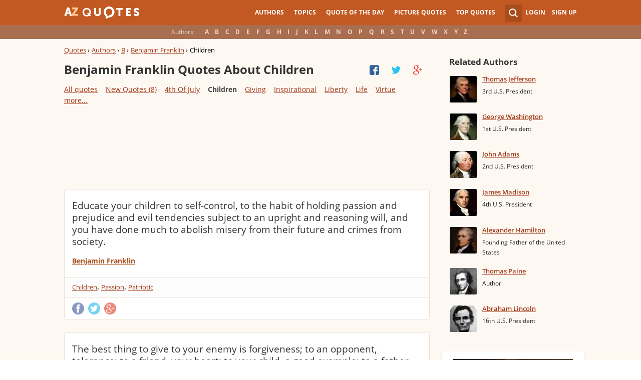

--- FILE ---
content_type: text/html; charset=UTF-8
request_url: https://www.azquotes.com/author/5123-Benjamin_Franklin/tag/children
body_size: 28567
content:
<!DOCTYPE html>
<html prefix="og: http://ogp.me/ns#">
 <head>
  <meta charset="utf-8">
  <title>Benjamin Franklin Quotes About Children | A-Z Quotes</title>
 <meta name="description" content="Discover Benjamin Franklin quotes about children. Share with friends. Create amazing picture quotes from Benjamin Franklin quotations.">
 <meta property="og:site_name" content="A-Z Quotes">
 <meta property="og:title" content="Benjamin Franklin Quotes About Children | A-Z Quotes">
 <meta property="og:type" content="article">
 <meta property="og:url" content="https://www.azquotes.com/author/5123-Benjamin_Franklin/tag/children">
 <meta property="og:description" content="Discover Benjamin Franklin quotes about children. Share with friends. Create amazing picture quotes from Benjamin Franklin quotations.">
 <meta property="twitter:card" content="summary">
 <meta property="twitter:title" content="Benjamin Franklin Quotes About Children | A-Z Quotes">
 <meta property="twitter:description" content="Discover Benjamin Franklin quotes about children. Share with friends. Create amazing picture quotes from Benjamin Franklin quotations.">
 <meta property="twitter:domain" content="www.azquotes.com">
 <meta property="og:image" content="https://www.azquotes.com/public/pictures/authors/82/58/82584e3451925f26df20872fb60c0c46/52b9535221a40.jpg">
 <meta property="og:image:type" content="image/jpeg">
 <meta property="og:image:width" content="240">
 <meta property="og:image:height" content="240">
 <meta property="twitter:image:src" content="https://www.azquotes.com/public/pictures/authors/82/58/82584e3451925f26df20872fb60c0c46/52b9535221a40.jpg">
 <link rel="icon" type="image/png" href="https://www.azquotes.com/favicon.png">
 <meta name="viewport" content="width=device-width,initial-scale=1, minimum-scale=1, maximum-scale=1, user-scalable=1">	

 <link rel="preload" href="/public2/opensans/ops/DXI1ORHCpsQm3Vp6mXoaTRUOjZSKWg4xBWp_C_qQx0o.woff2" as="font" type="font/woff2" crossorigin>
 <link rel="preload" href="/public2/opensans/ops/u-WUoqrET9fUeobQW7jkRVtXRa8TVwTICgirnJhmVJw.woff2" as="font" type="font/woff2" crossorigin>
 <link rel="preload" href="/public2/opensans/ops/MTP_ySUJH_bn48VBG8sNShUOjZSKWg4xBWp_C_qQx0o.woff2" as="font" type="font/woff2" crossorigin>
 <link rel="preload" href="/public2/opensans/ops/k3k702ZOKiLJc3WVjuplzBUOjZSKWg4xBWp_C_qQx0o.woff2" as="font" type="font/woff2" crossorigin>

 
<link rel="preload" href="/public2/css/style.min3.css?1570199812" as="style" type="text/css" crossorigin="anonymous">




 

<style>
html,body,div,span,h1,h2,h3,h4,h5,h6,p,em,img,strong,sub,sup,b,u,i,dl,dt,dd,ol,ul,li,fieldset,form,label,table,tbody,tfoot,thead,tr,th,td,article,aside,canvas,details,figcaption,figure,footer,header,hgroup,menu,nav,section,summary,time,mark,audio,video{margin:0;padding:0;border:0;outline:none;vertical-align:baseline;background:transparent;font-size:100%;}
html {overflow-y:scroll;}
body {position: relative;font-family:"Arial", sans-serif;font-size:1em;}
html, body {height: 100%;}
#wrap {clear: both;height: auto !important;margin-bottom: -80px;min-height: 100%;}
.front #wrap{margin-bottom: -139px;}
#wrap #footer-clear {height: 80px;}
.front #wrap #footer-clear{height: 139px}
#footer {clear: both;height: 80px;position: relative;font-size:0.750em;width: 100%;bottom: 0;}
.front #footer{height: 139px}
#header-wrap {width: 100%;z-index: 100;background: #c25922;color:#fff;font-size:0.750em;}
#menu{z-index: 100;background: #c25922;width:100%;}
#container-wrap {position: relative;}
#landing-content {z-index:2;padding:28px 0;width: 100%;}
.clear{clear: both;display: block;}
.wrapper{margin:0 auto;padding-left: 6.25% ;padding-right: 6.25% ;position: relative;float:none;clear:both;max-width:1024px;min-width:312px;}
.logo{width:150px;float:left;height:50px;}
.logo a{display:block;background:url('/public2/images/newlogo.png') no-repeat center center;background-size:contain;height:50px;}
.mainmenu, .footmenu{text-align:center;overflow:hidden;margin:0 auto;}
.account{float:right;}
#showhide{display:none;}
.mainmenu ul, .footmenu ul{display:block;}
.mainmenu li, .footmenu li{font-size:12px;list-style:none;display:inline-block;}
.mainmenu li a, .footmenu li a{display:block;height:50px;line-height:50px;text-transform:uppercase;color:#fff;font-weight:700;padding:0 10px;text-decoration:none;}
.mainmenu li a:hover, .footmenu  li a:hover{color:#f1ddd7;}
.mainmenu li a:hover {background:#d4732c;}
.footmenu li a{height:80px;line-height:80px;text-transform:none;}
.mainmenu li.active a, .footmenu li.active a{background:#d4732c;}
.search_wrapper{width:50px;float:left;position:relative;}
.s_form{display:none;position:absolute;top:9px;right: 5px;width: 256px;z-index:300;height:50px;font-size:14px;}
.s_form input.ui-autocomplete-input{color:#747474;border:none;background:#fff;padding:4px;padding-left:10px;border-radius:4px 0 0 4px;width:220px;float:left;box-sizing:border-box;height:34px;line-height:34px;}
.az{display:none;}
.user, .auth_user{width:150px;height:50px;line-height:50px;text-align:right;float:right;position:relative;}
.user{width:auto;}
.auth_user{padding-left: 44px;width: 106px;position: relative;}
.auth_user a.username > img{position: absolute;top: 8px;left: 0;-webkit-border-radius: 3px; -moz-border-radius: 3px; -ms-border-radius: 3px; -o-border-radius: 3px; border-radius: 3px;border: 1px solid #ce7a4e;}
ul.submenu{display:none;background: #b35b2d;position: absolute;top: 50px;right: 0;width: 230px;z-index: 300;line-height:16px;text-align:left;padding-top:1em;padding-bottom:1.4em;}
.submenu li{margin:0.2em 1.9em;padding:0.4em;list-style:none;border-bottom:1px solid transparent;}
.submenu li:nth-child(3), .submenu li:nth-child(4), .submenu li:nth-child(5){border-bottom:1px solid #c47348;}
.submenu li a{display:block;text-decoration:none;color:#fff;font-weight:700;}
.submenu span{display:block;padding:2px;float:right;background:#c47348;}
.submenu li a:hover{color:#ffc790;}
.login , .signup, .username{text-transform:uppercase;color:#f0d5c8;color:#fff;text-decoration:none;font-weight:700;}
.signup{margin-left:0.8em;}
.username{display:block;background:url('/public2/images/new_sprites.png') right -900px no-repeat;padding-right:20px;}
a.submenu_active{background: url("/public2/images/new_sprites.png") right -955px no-repeat transparent;	}
.title{color:#d5cec9;margin-right:1em;display:inline-block;}
.alp{background:#a96e50;overflow:hidden;height:28px;line-height:28px;text-align:center;	/*padding-top:50px;*/}
.authors{display:inline-block;}
.authors li{text-align:center;list-style:none;display:inline-block;}
.authors li a{display:block;color:#f0d5c8;text-decoration:none;padding:0 0.4em;font-weight:700;}
.authors li a:hover{background:#c38363;}
.authors li.active a{background:#c38363;}
.leftcol, .rightcol{border-radius:2px;}
.leftcol h1{color:#333333;font-weight:700;font-size:1.250em;text-align:left;margin-top:1.3em;margin-bottom:1.0em;}
.leftcol .h1-index {margin-left: 44px;}
.rightcol h3{color:#4c3f39;margin:1.4em 1.4em 1em 0;font-weight:700;font-size:1.125em;}
.block{padding:0.4em 0em 1.4em 3.1em;}
.block h4{font-weight:500;padding-left:30px;background:url('/public2/images/new_sprites.png') no-repeat;min-height:30px;line-height:30px;}
.block h4 a{color:#4c3f39;font-weight:600;	font-size:0.875em;}
.block a:hover{color: #ff7823;}
.block a{color:#a23715;font-size:0.8em;	font-weight:600;line-height:1.2em;border-bottom:1px solid;text-decoration:none;}
.block span{margin-right:0.8em;font-size:0.84em;color:#262626;}
.block li{list-style:none;}
.nash_ad1, .nash_ad2, .nash_ad3 {width: 125px; height: 125px; }
@media all and (max-width: 1024px){.az select{    display:none;}}
@media all and (max-width: 960px){#wrap{    overflow: hidden;}#footer{    position: relative;}#header-wrap{    height:50px;}#landing-content{    padding-top:0px;}.mainmenu{    text-align:left;    min-width:110px;    float:right;}.account {     float: right;}#showhide{    display:block;    float:left;    background-image:url('/public2/images/new_sprites.png');    background-position: 5px -933px;    background-repeat: no-repeat;    background-size: 65px auto;    height:50px;    width:50px;    padding:0;}#showhide:hover{    opacity:0.8;}
.mainmenu ul{    display:none;}.mainmenu li{    display:block;    float:none;    background:#b35b2d;    padding:0;}.footmenu li:nth-child(n+4){    display:none;}.mainmenu li a{    display: block;    height: 30px;    line-height: 30px;    text-transform: none;    color: #f0d5c8;    font-weight: 700;    padding: 0 1em;    text-decoration: none;}.s_form {    right: -30px;    width: 406px;}.s_form input.ui-autocomplete-input {    width: 370px;}.az{    position:relative;    z-index: 1;    display:block;    float:left;    line-height:50px;    width:60px;    height:50px;    text-align:center;    color: #F0D5C8;    font-weight: 700;    text-decoration: none;    text-transform: uppercase;    background-position: 5px -1070px;    background-repeat: no-repeat;    background-size: 65px auto;    background-image:url('/public2/images/new_sprites.png');}.az:hover{    opacity:0.8;}.az select{    cursor:pointer;    display:block;    opacity:0;    position:absolute;    top:0;    left:0;    width:100%;    height:100%;    z-index:900;}.user, .auth_user {    display: none;}.auth_user {    width:70px;    background: url("/public2/images/new_sprites.png") 0px -50px no-repeat transparent;}.username {    display:block;    width:70px;    height:50px;    text-indent:300%;    white-space: nowrap;    padding:0px;    overflow:hidden;    background: url("/public2/images/new_sprites.png") right -900px no-repeat transparent;}
.alp{    display:none;}.leftcol .h1-index{    margin-left: 0;    text-align: center;}.block{    padding:1.4em 3em ;}}
@media all and (max-width:480px){.logo {    position: absolute;    left: 0;    right: 0;    margin: auto; }.mainmenu {    float: left;}.az{display:none;}.search_wrapper{    width:50px;}.s_form{    width: 376px;    right: 0;}.s_form input.ui-autocomplete-input{    width: 340px;}.user, .auth_user{    display:none;}.user{    width: auto;}.fmenu .logo {    width:60px;}.fmenu .logo a {    background:url('/public2/images/az-small.png') no-repeat center center;    background-size:40px;}}
@media all and (max-width:360px){.wrapper{    padding:0 4px;}.mainmenu {     min-width: 110px;    width:110px;}#showhide, 	.az{}.s_form{    width: 266px;    right:10px;}.s_form input.ui-autocomplete-input{    width: 228px;}}
#wrap {background: #fef8f2;}
li{list-style:none;}
@media (max-width: 960px){a{    text-decoration: none;}}
.list-quotes {margin-bottom: 30px;}
.list-quotes li {margin-bottom: 25px;}
.list-quotes .wrap-block {border: 1px solid #ede0d3;background-color: #ffffff;border-radius: 5px;padding: 20px 15px 5px;position: relative;}
.list-quotes p, .list-quotes p > a.title {color: #333333;line-height: 24px;font-size: 1.1em;font-weight: 400;margin-bottom: 0;}
.list-quotes .author {line-height: 1;margin-top: 10px;}
.list-quotes .author a {font-size: 0.8em;font-weight: bold;color: #a94c1c;}
.list-quotes .icons {float: right;opacity: 0.6;}
.list-quotes .tags, .list-quotes .icons {display: -moz-inline-stack;display: inline-block;vertical-align: top;zoom: 1;}
.list-quotes .tags {width: 55%;margin: 3px 0 -3px 0;}
.list-quotes .tags {width: 44%;}
.list-quotes .tags a {font-size: 0.75em;color: #a23715;}
.list-quotes .icons {opacity: 1;margin-top: 3px;}
#cloud_bar span {color: #464646;font-weight: bold;}
#cloud_bar a {color: #a23715;}
.list-quotes p > a.zoom-cur img {max-width: 640px;width: 100%;}
.collapse, .s_form input[type="submit"] {border: none;position: relative;text-decoration: none;width: 35px;height: 35px;background: url('/public2/images/sprite-btn-search-s3f4b92f7a1.png');background-repeat: no-repeat !important;background-color: #a94c1c;background-size: 50% auto;background-position: 0 0;border-radius: 0 4px 4px 0;-webkit-border-radius: 0 4px 4px 0;-moz-border-radius: 0 4px 4px 0;background-position: 8px 8px;cursor: pointer;}
/*
@media (min-width:180px) { .nash_ad1 { width: 100%;height: 50px; } .nash_ad2, .nash_ad3 { width: 180px;height: 150px; }  }
@media (min-width:200px) { .nash_ad1 { width: 100%;height: 100px; } .nash_ad2, .nash_ad3 { width: 200px;height: 200px; }  }
@media (min-width:250px) { .nash_ad1 { width: 100%;height: 100px; } .nash_ad2, .nash_ad3 { width: 250px;height: 250px; } }
@media (min-width:300px) { .nash_ad1 { width: 320px;height: 100px; } .nash_ad2, .nash_ad3 { width: 300px;height: 250px;} }
@media (min-width:336px) { .nash_ad1 { width: 100%;height: 100px; } .nash_ad2, .nash_ad3 { width: 336px;height: 280px;} }
@media (min-width:468px) { .nash_ad1 { width: 468px;height: 60px; } .nash_ad2, .nash_ad3 { width: 468px;height: 60px;} }
@media (min-width:600px) { .nash_ad1 { width: 100%; } .nash_ad2, .nash_ad3 { width:100% } }
@media (min-width:960px) { .nash_ad1 { width: calc(100% - 294px); } .nash_ad2, .nash_ad3 { width: calc(100% - 294px); } }
*/    
.list-quotes {
	margin-bottom: 0px !important;
}
.list-quotes li:last-child{margin-bottom: 25px !important;}

.wrap-block-for-ad {
	padding: 0px ;
	margin: 0px;
}
.zerozerozero { width: 100%;height: 600px }
@media (min-width:180px) and (max-width: 299px) { 

	.nash_ad1 { width: 180px ;height: 150px; } 
	.nash_ad2, .nash_ad3 { width: 180px;height: 150px;}

	.mobile_nash_ad1 { width: 100%;height: 150px } 
	.mobile_nash_ad2, .mobile_nash_ad3 { width: 100%;height: 150px;} 

}
@media (min-width:300px) and (max-width: 416px) { 
.mobile_nash_ad1 { width: 336px;height: 280px } 
.mobile_nash_ad2, .mobile_nash_ad3 { width: 336px;height: 280px;} 
}

@media (min-width:417px) and (max-width: 831px) {
	.nash_ad1, .nash_ad2, .nash_ad3 { width: auto; height: 100px; }
	
	.mobile_nash_ad1 { width: auto;height: 100px } 
	.mobile_nash_ad2, .mobile_nash_ad3 { width: auto;height: 100px;} 
}

@media (min-width:832px) {
	.nash_ad1, .nash_ad2, .nash_ad3 { width: auto; height: 90px; max-width: 728px}

	.mobile_nash_ad1 { width: auto;height: 100px } 
	.mobile_nash_ad2, .mobile_nash_ad3 { width: auto;height: 100px;} 
}



@media (min-width: 960px) {
	.leftcol-inner { width: calc(100% - 294px); }
}


/* @media (min-width:499px) { .mobile_nash_ad1 { width: 100%;height: 250px; } .mobile_nash_ad2, .mobile_nash_ad3 { width: 100%;height: 280px;} } */


@media (min-width:100px) and (max-width: 416px) {
	.mobile_nash_ad1,
	.mobile_nash_ad2,
	.mobile_nash_ad3 {
		/* margin-left: 0px !important; */
		/* margin-right: 0px !important; */
		width: calc(100% - 4px) !important;
		margin: auto !important;
	}


}    
</style>

<script defer type="text/javascript" src="/public2/js/full3.min.js"></script>

 
 
 
<script>var author_url = '/author/5123-Benjamin_Franklin';
var author_name = 'Benjamin Franklin';
var in_the_news_count = '8';</script> <script defer type="text/javascript" src="/public2/pages-js/author.js?v=1.4"></script>
 
 
 <style>
#cookie-alert{
	position:fixed;bottom:0;z-index:10000;width:100%;text-align:left;margin-bottom:0;color:#000;background-color:#fff3cd;border-left:0;border-right:0;border-bottom:0;border-top:3px solid #f57c00;border-radius:0;
	
	/*display:unset!important;*/
	
	font-family: "Helvetica Neue",Helvetica,Arial,sans-serif;
    font-size: 14px;
    line-height: 1.42857143;
	-webkit-box-sizing: border-box;
    -moz-box-sizing: border-box;
    box-sizing: border-box;
}

@media screen and (min-width:1600px){
	#cookie-alert{
		padding-right:200px;
		padding-left:200px;
	}
}

#close-cookie-alert{
	margin-top:10px;
	width:50px;
    background: #C25922;
    border-color: #00c19a;
	text-decoration: none;
	box-shadow: 0 1px 1px rgba(0,0,0,.1);
	display: inline-block;
    padding: 6px 12px;
    margin-bottom: 0;
    font-size: 14px;
    font-weight: 400;
    line-height: 1.42857143;
    text-align: center;
    white-space: nowrap;
    vertical-align: middle;
	touch-action: manipulation;
	cursor: pointer;
	user-select: none;
	border: 1px solid transparent;
	border-radius: 4px;
    overflow: visible;
	color:white;
	box-sizing: border-box;
	-webkit-appearance: button;
	-webkit-user-select: none;
	-moz-user-select: none;
	-ms-user-select: none;
	-ms-touch-action: manipulation;
	background-image: none;
}

/*#close-cookie-alert:hover {
    background: #703C24; 
}*/

#close-cookie-alert.floated{margin-top:0;position:absolute;right:10px;bottom:16px}

#close-cookie-alert.floated:hover {
    background: #703C24; 
}

.alert {
	padding:15px;
	margin-bottom:20px;
	border:1px solid transparent;
	border-radius:4px
}
.alert-dismissable,
.alert-dismissible {
	padding-right:35px
}
.alert-dismissable .close,
.alert-dismissible .close {
	position:relative;
	top:-2px;
	right:-21px;
	color:inherit
}
.alert-success {
	color:#3c763d;
	background-color:#dff0d8;
	border-color:#d6e9c6
}

</style>
 
 </head>
 <body>
  <div id="wrap">
	  
  	  
	  
   <div id="header-wrap">
    <div id="menu">
     <div class="wrapper" >
      <div class="logo">
       <a href="/"></a>
      </div>
      <div class="account">
       <div class="search_wrapper">
        <a href="#" class="collapse">&nbsp;</a>
        <div class="s_form">
         <form action="/search_results.html" class="search" method="GET">
          <input name="query" placeholder="example: funny quotes" type="text" value="" class="ui-autocomplete-input" autocomplete="off">
          <input type="reset">
          <input type="submit" value="">
          <div class="search-result-sur" style="display:none;"></div>
         </form>
        </div>
       </div>
       <div class="user">
        <a href="#" class="login">Login</a>
        <a href="#" class="signup">Sign Up</a>
       </div>
      </div>		
      <div class="mainmenu">
       <a href="#" id="showhide"></a>
       <a href="#" class="az"></a>
       <ul>
        <li><a href="/quotes/authors.html">Authors</a></li>
        <li><a href="/quotes/topics/index.html">Topics</a></li>
        <li><a href="/quote_of_the_day.html">Quote of the Day</a></li>
        <li><a href="/picturequotes">Picture Quotes</a></li>
        <li><a href="/top_quotes.html">Top Quotes</a></li>
       </ul>
      </div>
     </div>
    </div>
    <div class="alp">
     <div class="wrapper">
      <div class="title">Authors:</div>
      <ul class="authors">
       <li class="active choose"><a href="#">Choose...</a></li>
       <li><a href="/quotes/authors/a/">A</a></li>
       <li><a href="/quotes/authors/b/">B</a></li>
       <li><a href="/quotes/authors/c/">C</a></li>
       <li><a href="/quotes/authors/d/">D</a></li>
       <li><a href="/quotes/authors/e/">E</a></li>
       <li><a href="/quotes/authors/f/">F</a></li>
       <li><a href="/quotes/authors/g/">G</a></li>
       <li><a href="/quotes/authors/h/">H</a></li>
       <li><a href="/quotes/authors/i/">I</a></li>
       <li><a href="/quotes/authors/j/">J</a></li>
       <li><a href="/quotes/authors/k/">K</a></li>
       <li><a href="/quotes/authors/l/">L</a></li>
       <li><a href="/quotes/authors/m/">M</a></li>
       <li><a href="/quotes/authors/n/">N</a></li>
       <li><a href="/quotes/authors/o/">O</a></li>
       <li><a href="/quotes/authors/p/">P</a></li>
       <li><a href="/quotes/authors/q/">Q</a></li>
       <li><a href="/quotes/authors/r/">R</a></li>
       <li><a href="/quotes/authors/s/">S</a></li>
       <li><a href="/quotes/authors/t/">T</a></li>
       <li><a href="/quotes/authors/u/">U</a></li>
       <li><a href="/quotes/authors/v/">V</a></li>
       <li><a href="/quotes/authors/w/">W</a></li>
       <li><a href="/quotes/authors/x/">X</a></li>
       <li><a href="/quotes/authors/y/">Y</a></li>
       <li><a href="/quotes/authors/z/">Z</a></li>
      </ul>
     </div>
    </div>	
   </div>

<script>
function _send(url, data){
 $.ajax({
  url: url,
  type: "POST",
  data: data,
  cache: false
 });
} 
var lazy = {
 container: [],
 add : function (func, params){
  this.container[this.container.length] = [func, params];
 },
 do : function (){
  if(this.container.length > 0){
   for(var i = 0; i < this.container.length; i++ ){
    var func = this.container[i][0];
    var params = this.container[i][1];
    func.apply({}, params);
   }
  }
 }
};
</script>
<div id="container-wrap">
 <div id="Container">
  <div id="content" class="content_inner">
   <div class="wrapper clearfix" id="fly-scroll-container">
    <div class="leftcol quotations" style="margin-top:0px">
     <div class="leftcol-inner">
      <div xmlns:v="http://rdf.data-vocabulary.org/#" class="breadcrumb bc-aside" style="margin-top: 10px;">
       <span typeof="v:Breadcrumb"><a href="/" rel="v:url" property="v:title">Quotes</a> ›</span>
       <span typeof="v:Breadcrumb"><a href="/quotes/authors.html" rel="v:url" property="v:title">Authors</a> ›</span>
       <span typeof="v:Breadcrumb"><a href="/quotes/authors/b/" rel="v:url" property="v:title">B</a> ›</span>
       <span typeof="v:Breadcrumb"><a href="/author/5123-Benjamin_Franklin" rel="v:url" property="v:title">Benjamin Franklin</a> ›</span>
       <span>Children</span>
 
      </div>
 
      <h1>Benjamin Franklin Quotes About Children</h1>
      <a href="#" class="quotes-all-list">Quotes about: <span>Children</span></a>
                        
      <div id="up-share-container">
<div class="share-container rrclearfix" style="width:130px">
<ul id="up-rrssb-buttons" class="rrssb-buttons rrclearfix">
<li class="rrssb-facebook small" style="display:none;">
<a href="https://www.facebook.com/sharer/sharer.php?u=https://www.azquotes.com/author/5123-Benjamin_Franklin" class="rrpopup">
<span class="rrssb-icon">
<svg version="1.1" xmlns="https://www.w3.org/2000/svg" xmlns:xlink="https://www.w3.org/1999/xlink" x="0px" y="0px" width="28px" height="28px" viewBox="0 0 28 28" enable-background="new 0 0 28 28" xml:space="preserve">
<path d="M27.825,4.783c0-2.427-2.182-4.608-4.608-4.608H4.783c-2.422,0-4.608,2.182-4.608,4.608v18.434
c0,2.427,2.181,4.608,4.608,4.608H14V17.379h-3.379v-4.608H14v-1.795c0-3.089,2.335-5.885,5.192-5.885h3.718v4.608h-3.726
c-0.408,0-0.884,0.492-0.884,1.236v1.836h4.609v4.608h-4.609v10.446h4.916c2.422,0,4.608-2.188,4.608-4.608V4.783z"/>
</svg>
</span>
<span class="rrssb-text">facebook</span>
</a>
</li>
<li class="rrssb-twitter small" style="display:none;">
<a href="https://twitter.com/home?status=Benjamin+Franklin+Quotes+About+Children+%7C+A-Z+Quotes+https%3A%2F%2Fwww.azquotes.com%2Fauthor%2F5123-Benjamin_Franklin" class="rrpopup">
<span class="rrssb-icon">
<svg version="1.1" xmlns="https://www.w3.org/2000/svg" xmlns:xlink="https://www.w3.org/1999/xlink" x="0px" y="0px"
 width="28px" height="28px" viewBox="0 0 28 28" enable-background="new 0 0 28 28" xml:space="preserve">
<path d="M24.253,8.756C24.689,17.08,18.297,24.182,9.97,24.62c-3.122,0.162-6.219-0.646-8.861-2.32
c2.703,0.179,5.376-0.648,7.508-2.321c-2.072-0.247-3.818-1.661-4.489-3.638c0.801,0.128,1.62,0.076,2.399-0.155
C4.045,15.72,2.215,13.6,2.115,11.077c0.688,0.275,1.426,0.407,2.168,0.386c-2.135-1.65-2.729-4.621-1.394-6.965
C5.575,7.816,9.54,9.84,13.803,10.071c-0.842-2.739,0.694-5.64,3.434-6.482c2.018-0.623,4.212,0.044,5.546,1.683
c1.186-0.213,2.318-0.662,3.329-1.317c-0.385,1.256-1.247,2.312-2.399,2.942c1.048-0.106,2.069-0.394,3.019-0.851
C26.275,7.229,25.39,8.196,24.253,8.756z"/>
</svg>
   </span>
<span class="rrssb-text">twitter</span>
</a>
</li>
<li class="rrssb-googleplus small" style="display:none;">
<a href="https://plus.google.com/share?url=https://www.azquotes.com/author/5123-Benjamin_Franklin" class="rrpopup">
<span class="rrssb-icon">
<svg version="1.1" xmlns="https://www.w3.org/2000/svg" xmlns:xlink="https://www.w3.org/1999/xlink" x="0px" y="0px" width="28px" height="28px" viewBox="0 0 28 28" enable-background="new 0 0 28 28" xml:space="preserve">
<g>
<g>
<path d="M14.703,15.854l-1.219-0.948c-0.372-0.308-0.88-0.715-0.88-1.459c0-0.748,0.508-1.223,0.95-1.663
c1.42-1.119,2.839-2.309,2.839-4.817c0-2.58-1.621-3.937-2.399-4.581h2.097l2.202-1.383h-6.67c-1.83,0-4.467,0.433-6.398,2.027
C3.768,4.287,3.059,6.018,3.059,7.576c0,2.634,2.022,5.328,5.604,5.328c0.339,0,0.71-0.033,1.083-0.068
c-0.167,0.408-0.336,0.748-0.336,1.324c0,1.04,0.551,1.685,1.011,2.297c-1.524,0.104-4.37,0.273-6.467,1.562
c-1.998,1.188-2.605,2.916-2.605,4.137c0,2.512,2.358,4.84,7.289,4.84c5.822,0,8.904-3.223,8.904-6.41
c0.008-2.327-1.359-3.489-2.829-4.731H14.703z M10.269,11.951c-2.912,0-4.231-3.765-4.231-6.037c0-0.884,0.168-1.797,0.744-2.511
c0.543-0.679,1.489-1.12,2.372-1.12c2.807,0,4.256,3.798,4.256,6.242c0,0.612-0.067,1.694-0.845,2.478
c-0.537,0.55-1.438,0.948-2.295,0.951V11.951z M10.302,25.609c-3.621,0-5.957-1.732-5.957-4.142c0-2.408,2.165-3.223,2.911-3.492
c1.421-0.479,3.25-0.545,3.555-0.545c0.338,0,0.52,0,0.766,0.034c2.574,1.838,3.706,2.757,3.706,4.479
c-0.002,2.073-1.736,3.665-4.982,3.649L10.302,25.609z"/>
<polygon points="23.254,11.89 23.254,8.521 21.569,8.521 21.569,11.89 18.202,11.89 18.202,13.604 21.569,13.604 21.569,17.004
23.254,17.004 23.254,13.604 26.653,13.604 26.653,11.89  "/>
</g>
</g>
</svg>
</span>
<span class="rrssb-text">googleplus</span>
</a>
</li>
</ul>
</div>      </div>
      <span class='clear'></span>
      
<div id="cloud_bar">
<a title="4th Of July" href="/author/5123-Benjamin_Franklin/tag/4th-of-july" data-ct="55">4th Of July</a>
<a title="Abuse" href="/author/5123-Benjamin_Franklin/tag/abuse" data-ct="3">Abuse</a>
<a title="Accomplishment" href="/author/5123-Benjamin_Franklin/tag/accomplishment" data-ct="3">Accomplishment</a>
<a title="Achievement" href="/author/5123-Benjamin_Franklin/tag/achievement" data-ct="4">Achievement</a>
<a title="Acting" href="/author/5123-Benjamin_Franklin/tag/acting" data-ct="3">Acting</a>
<a title="Affairs" href="/author/5123-Benjamin_Franklin/tag/affair" data-ct="15">Affairs</a>
<a title="Age" href="/author/5123-Benjamin_Franklin/tag/age" data-ct="28">Age</a>
<a style="display: none;" title="Aging" href="/author/5123-Benjamin_Franklin/tag/aging" data-ct="12">Aging</a>
<a style="display: none;" title="Aids" href="/author/5123-Benjamin_Franklin/tag/aids" data-ct="5">Aids</a>
<a style="display: none;" title="Alcohol" href="/author/5123-Benjamin_Franklin/tag/alcohol" data-ct="7">Alcohol</a>
<a style="display: none;" title="Ambition" href="/author/5123-Benjamin_Franklin/tag/ambition" data-ct="3">Ambition</a>
<a style="display: none;" title="American Revolution" href="/author/5123-Benjamin_Franklin/tag/american-revolution" data-ct="5">American Revolution</a>
<a style="display: none;" title="Anger" href="/author/5123-Benjamin_Franklin/tag/anger" data-ct="8">Anger</a>
<a style="display: none;" title="Animals" href="/author/5123-Benjamin_Franklin/tag/animal" data-ct="6">Animals</a>
<a style="display: none;" title="Anxiety" href="/author/5123-Benjamin_Franklin/tag/anxiety" data-ct="3">Anxiety</a>
<a style="display: none;" title="Appearance" href="/author/5123-Benjamin_Franklin/tag/appearance" data-ct="7">Appearance</a>
<a style="display: none;" title="Art" href="/author/5123-Benjamin_Franklin/tag/art" data-ct="3">Art</a>
<a style="display: none;" title="Atheism" href="/author/5123-Benjamin_Franklin/tag/atheism" data-ct="18">Atheism</a>
<a style="display: none;" title="Atheist" href="/author/5123-Benjamin_Franklin/tag/atheist" data-ct="6">Atheist</a>
<a style="display: none;" title="Beauty" href="/author/5123-Benjamin_Franklin/tag/beauty" data-ct="3">Beauty</a>
<a style="display: none;" title="Beer" href="/author/5123-Benjamin_Franklin/tag/beer" data-ct="12">Beer</a>
<a style="display: none;" title="Being Happy" href="/author/5123-Benjamin_Franklin/tag/being-happy" data-ct="3">Being Happy</a>
<a style="display: none;" title="Birds" href="/author/5123-Benjamin_Franklin/tag/bird" data-ct="3">Birds</a>
<a style="display: none;" title="Blindness" href="/author/5123-Benjamin_Franklin/tag/blindness" data-ct="3">Blindness</a>
<a style="display: none;" title="Books" href="/author/5123-Benjamin_Franklin/tag/book" data-ct="15">Books</a>
<a style="display: none;" title="Borrowing" href="/author/5123-Benjamin_Franklin/tag/borrowing" data-ct="4">Borrowing</a>
<a style="display: none;" title="Brothers" href="/author/5123-Benjamin_Franklin/tag/brother" data-ct="3">Brothers</a>
<a style="display: none;" title="Business" href="/author/5123-Benjamin_Franklin/tag/business" data-ct="21">Business</a>
<a style="display: none;" title="Caring" href="/author/5123-Benjamin_Franklin/tag/caring" data-ct="5">Caring</a>
<a style="display: none;" title="Cats" href="/author/5123-Benjamin_Franklin/tag/cat" data-ct="5">Cats</a>
<a style="display: none;" title="Censorship" href="/author/5123-Benjamin_Franklin/tag/censorship" data-ct="3">Censorship</a>
<a style="display: none;" title="Certainty" href="/author/5123-Benjamin_Franklin/tag/certainty" data-ct="3">Certainty</a>
<a style="display: none;" title="Change" href="/author/5123-Benjamin_Franklin/tag/change" data-ct="6">Change</a>
<a style="display: none;" title="Changing The World" href="/author/5123-Benjamin_Franklin/tag/changing-the-world" data-ct="3">Changing The World</a>
<a style="display: none;" title="Character" href="/author/5123-Benjamin_Franklin/tag/character" data-ct="16">Character</a>
<a style="display: none;" title="Charity" href="/author/5123-Benjamin_Franklin/tag/charity" data-ct="6">Charity</a>
<a style="display: none;" title="Cheating" href="/author/5123-Benjamin_Franklin/tag/cheating" data-ct="4">Cheating</a>
<a style="display: none;" title="Cheers" href="/author/5123-Benjamin_Franklin/tag/cheer" data-ct="4">Cheers</a>
<a style="display: none;" title="Chess" href="/author/5123-Benjamin_Franklin/tag/chess" data-ct="8">Chess</a>
<a style="display: none;" title="Children" href="/author/5123-Benjamin_Franklin/tag/children" data-ct="18">Children</a>
<a style="display: none;" title="Choices" href="/author/5123-Benjamin_Franklin/tag/choices" data-ct="3">Choices</a>
<a style="display: none;" title="Christ" href="/author/5123-Benjamin_Franklin/tag/christ" data-ct="4">Christ</a>
<a style="display: none;" title="Christianity" href="/author/5123-Benjamin_Franklin/tag/christianity" data-ct="6">Christianity</a>
<a style="display: none;" title="Christmas" href="/author/5123-Benjamin_Franklin/tag/christmas" data-ct="3">Christmas</a>
<a style="display: none;" title="Church" href="/author/5123-Benjamin_Franklin/tag/church" data-ct="10">Church</a>
<a style="display: none;" title="Church And State" href="/author/5123-Benjamin_Franklin/tag/church-and-state" data-ct="5">Church And State</a>
<a style="display: none;" title="Civil Liberties" href="/author/5123-Benjamin_Franklin/tag/civil-liberties" data-ct="3">Civil Liberties</a>
<a style="display: none;" title="Common Sense" href="/author/5123-Benjamin_Franklin/tag/common-sense" data-ct="3">Common Sense</a>
<a style="display: none;" title="Conscience" href="/author/5123-Benjamin_Franklin/tag/conscience" data-ct="7">Conscience</a>
<a style="display: none;" title="Constitution" href="/author/5123-Benjamin_Franklin/tag/constitution" data-ct="15">Constitution</a>
<a style="display: none;" title="Contentment" href="/author/5123-Benjamin_Franklin/tag/contentment" data-ct="6">Contentment</a>
<a style="display: none;" title="Cooking" href="/author/5123-Benjamin_Franklin/tag/cooking" data-ct="6">Cooking</a>
<a style="display: none;" title="Country" href="/author/5123-Benjamin_Franklin/tag/country" data-ct="21">Country</a>
<a style="display: none;" title="Courage" href="/author/5123-Benjamin_Franklin/tag/courage" data-ct="6">Courage</a>
<a style="display: none;" title="Criticism" href="/author/5123-Benjamin_Franklin/tag/criticism" data-ct="4">Criticism</a>
<a style="display: none;" title="Daughters" href="/author/5123-Benjamin_Franklin/tag/daughter" data-ct="5">Daughters</a>
<a style="display: none;" title="Death" href="/author/5123-Benjamin_Franklin/tag/death" data-ct="16">Death</a>
<a style="display: none;" title="Decisions" href="/author/5123-Benjamin_Franklin/tag/decision" data-ct="3">Decisions</a>
<a style="display: none;" title="Declaration Of Independence" href="/author/5123-Benjamin_Franklin/tag/declaration-of-independence" data-ct="3">Declaration Of Independence</a>
<a style="display: none;" title="Democracy" href="/author/5123-Benjamin_Franklin/tag/democracy" data-ct="3">Democracy</a>
<a style="display: none;" title="Desire" href="/author/5123-Benjamin_Franklin/tag/desire" data-ct="16">Desire</a>
<a style="display: none;" title="Diamonds" href="/author/5123-Benjamin_Franklin/tag/diamond" data-ct="3">Diamonds</a>
<a style="display: none;" title="Difficulty" href="/author/5123-Benjamin_Franklin/tag/difficulty" data-ct="5">Difficulty</a>
<a style="display: none;" title="Dogs" href="/author/5123-Benjamin_Franklin/tag/dog" data-ct="4">Dogs</a>
<a style="display: none;" title="Doubt" href="/author/5123-Benjamin_Franklin/tag/doubt" data-ct="6">Doubt</a>
<a style="display: none;" title="Dreams" href="/author/5123-Benjamin_Franklin/tag/dream" data-ct="3">Dreams</a>
<a style="display: none;" title="Drinking" href="/author/5123-Benjamin_Franklin/tag/drinking" data-ct="9">Drinking</a>
<a style="display: none;" title="Duty" href="/author/5123-Benjamin_Franklin/tag/duty" data-ct="6">Duty</a>
<a style="display: none;" title="Dying" href="/author/5123-Benjamin_Franklin/tag/dying" data-ct="3">Dying</a>
<a style="display: none;" title="Earth" href="/author/5123-Benjamin_Franklin/tag/earth" data-ct="4">Earth</a>
<a style="display: none;" title="Eating" href="/author/5123-Benjamin_Franklin/tag/eating" data-ct="4">Eating</a>
<a style="display: none;" title="Economics" href="/author/5123-Benjamin_Franklin/tag/economics" data-ct="4">Economics</a>
<a style="display: none;" title="Economy" href="/author/5123-Benjamin_Franklin/tag/economy" data-ct="4">Economy</a>
<a style="display: none;" title="Education" href="/author/5123-Benjamin_Franklin/tag/education" data-ct="18">Education</a>
<a style="display: none;" title="Electricity" href="/author/5123-Benjamin_Franklin/tag/electricity" data-ct="7">Electricity</a>
<a style="display: none;" title="Emotions" href="/author/5123-Benjamin_Franklin/tag/emotion" data-ct="3">Emotions</a>
<a style="display: none;" title="Enemies" href="/author/5123-Benjamin_Franklin/tag/enemy" data-ct="23">Enemies</a>
<a style="display: none;" title="Energy" href="/author/5123-Benjamin_Franklin/tag/energy" data-ct="5">Energy</a>
<a style="display: none;" title="Environment" href="/author/5123-Benjamin_Franklin/tag/environment" data-ct="3">Environment</a>
<a style="display: none;" title="Evil" href="/author/5123-Benjamin_Franklin/tag/evil" data-ct="10">Evil</a>
<a style="display: none;" title="Excuses" href="/author/5123-Benjamin_Franklin/tag/excuse" data-ct="7">Excuses</a>
<a style="display: none;" title="Exercise" href="/author/5123-Benjamin_Franklin/tag/exercise" data-ct="3">Exercise</a>
<a style="display: none;" title="Experience" href="/author/5123-Benjamin_Franklin/tag/experience" data-ct="5">Experience</a>
<a style="display: none;" title="Eyes" href="/author/5123-Benjamin_Franklin/tag/eye" data-ct="12">Eyes</a>
<a style="display: none;" title="Failing" href="/author/5123-Benjamin_Franklin/tag/failing" data-ct="8">Failing</a>
<a style="display: none;" title="Failure" href="/author/5123-Benjamin_Franklin/tag/failure" data-ct="4">Failure</a>
<a style="display: none;" title="Faith" href="/author/5123-Benjamin_Franklin/tag/faith" data-ct="4">Faith</a>
<a style="display: none;" title="Family" href="/author/5123-Benjamin_Franklin/tag/family" data-ct="4">Family</a>
<a style="display: none;" title="Fathers" href="/author/5123-Benjamin_Franklin/tag/father" data-ct="10">Fathers</a>
<a style="display: none;" title="Fear" href="/author/5123-Benjamin_Franklin/tag/fear" data-ct="5">Fear</a>
<a style="display: none;" title="Fighting" href="/author/5123-Benjamin_Franklin/tag/fighting" data-ct="4">Fighting</a>
<a style="display: none;" title="Finance" href="/author/5123-Benjamin_Franklin/tag/finance" data-ct="3">Finance</a>
<a style="display: none;" title="Fitness" href="/author/5123-Benjamin_Franklin/tag/fitness" data-ct="3">Fitness</a>
<a style="display: none;" title="Flattery" href="/author/5123-Benjamin_Franklin/tag/flattery" data-ct="8">Flattery</a>
<a style="display: none;" title="Food" href="/author/5123-Benjamin_Franklin/tag/food" data-ct="24">Food</a>
<a style="display: none;" title="Forgiveness" href="/author/5123-Benjamin_Franklin/tag/forgiveness" data-ct="3">Forgiveness</a>
<a style="display: none;" title="Free Speech" href="/author/5123-Benjamin_Franklin/tag/free-speech" data-ct="3">Free Speech</a>
<a style="display: none;" title="Freedom" href="/author/5123-Benjamin_Franklin/tag/freedom" data-ct="11">Freedom</a>
<a style="display: none;" title="Freedom And Liberty" href="/author/5123-Benjamin_Franklin/tag/freedom-and-liberty" data-ct="10">Freedom And Liberty</a>
<a style="display: none;" title="Freedom Of Speech" href="/author/5123-Benjamin_Franklin/tag/freedom-of-speech" data-ct="6">Freedom Of Speech</a>
<a style="display: none;" title="Friends" href="/author/5123-Benjamin_Franklin/tag/friends" data-ct="7">Friends</a>
<a style="display: none;" title="Friendship" href="/author/5123-Benjamin_Franklin/tag/friendship" data-ct="14">Friendship</a>
<a style="display: none;" title="Frugality" href="/author/5123-Benjamin_Franklin/tag/frugality" data-ct="28">Frugality</a>
<a style="display: none;" title="Funny" href="/author/5123-Benjamin_Franklin/tag/funny" data-ct="22">Funny</a>
<a style="display: none;" title="Generosity" href="/author/5123-Benjamin_Franklin/tag/generosity" data-ct="5">Generosity</a>
<a style="display: none;" title="Genius" href="/author/5123-Benjamin_Franklin/tag/genius" data-ct="7">Genius</a>
<a style="display: none;" title="Get Money" href="/author/5123-Benjamin_Franklin/tag/get-money" data-ct="4">Get Money</a>
<a style="display: none;" title="Giving" href="/author/5123-Benjamin_Franklin/tag/giving" data-ct="43">Giving</a>
<a style="display: none;" title="Giving Up" href="/author/5123-Benjamin_Franklin/tag/giving-up" data-ct="12">Giving Up</a>
<a style="display: none;" title="Goals" href="/author/5123-Benjamin_Franklin/tag/goal" data-ct="5">Goals</a>
<a style="display: none;" title="God" href="/author/5123-Benjamin_Franklin/tag/god" data-ct="7">God</a>
<a style="display: none;" title="Gold" href="/author/5123-Benjamin_Franklin/tag/gold" data-ct="9">Gold</a>
<a style="display: none;" title="Good Morning" href="/author/5123-Benjamin_Franklin/tag/good-morning" data-ct="3">Good Morning</a>
<a style="display: none;" title="Goodness" href="/author/5123-Benjamin_Franklin/tag/goodness" data-ct="7">Goodness</a>
<a style="display: none;" title="Gossip" href="/author/5123-Benjamin_Franklin/tag/gossip" data-ct="4">Gossip</a>
<a style="display: none;" title="Gratitude" href="/author/5123-Benjamin_Franklin/tag/gratitude" data-ct="6">Gratitude</a>
<a style="display: none;" title="Grieving" href="/author/5123-Benjamin_Franklin/tag/grieving" data-ct="3">Grieving</a>
<a style="display: none;" title="Habits" href="/author/5123-Benjamin_Franklin/tag/habit" data-ct="13">Habits</a>
<a style="display: none;" title="Happiness" href="/author/5123-Benjamin_Franklin/tag/happiness" data-ct="24">Happiness</a>
<a style="display: none;" title="Happy" href="/author/5123-Benjamin_Franklin/tag/happy" data-ct="4">Happy</a>
<a style="display: none;" title="Hard Work" href="/author/5123-Benjamin_Franklin/tag/hard-work" data-ct="5">Hard Work</a>
<a style="display: none;" title="Hate" href="/author/5123-Benjamin_Franklin/tag/hate" data-ct="5">Hate</a>
<a style="display: none;" title="Healing" href="/author/5123-Benjamin_Franklin/tag/healing" data-ct="4">Healing</a>
<a style="display: none;" title="Health" href="/author/5123-Benjamin_Franklin/tag/health" data-ct="14">Health</a>
<a style="display: none;" title="Heart" href="/author/5123-Benjamin_Franklin/tag/heart" data-ct="7">Heart</a>
<a style="display: none;" title="Heaven" href="/author/5123-Benjamin_Franklin/tag/heaven" data-ct="10">Heaven</a>
<a style="display: none;" title="History" href="/author/5123-Benjamin_Franklin/tag/history" data-ct="4">History</a>
<a style="display: none;" title="Honesty" href="/author/5123-Benjamin_Franklin/tag/honesty" data-ct="13">Honesty</a>
<a style="display: none;" title="Honor" href="/author/5123-Benjamin_Franklin/tag/honor" data-ct="7">Honor</a>
<a style="display: none;" title="Hope" href="/author/5123-Benjamin_Franklin/tag/hope" data-ct="3">Hope</a>
<a style="display: none;" title="Horses" href="/author/5123-Benjamin_Franklin/tag/horse" data-ct="9">Horses</a>
<a style="display: none;" title="House" href="/author/5123-Benjamin_Franklin/tag/house" data-ct="19">House</a>
<a style="display: none;" title="Human Nature" href="/author/5123-Benjamin_Franklin/tag/human-nature" data-ct="5">Human Nature</a>
<a style="display: none;" title="Humanity" href="/author/5123-Benjamin_Franklin/tag/humanity" data-ct="4">Humanity</a>
<a style="display: none;" title="Humility" href="/author/5123-Benjamin_Franklin/tag/humility" data-ct="14">Humility</a>
<a style="display: none;" title="Hunger" href="/author/5123-Benjamin_Franklin/tag/hunger" data-ct="7">Hunger</a>
<a style="display: none;" title="Hurt" href="/author/5123-Benjamin_Franklin/tag/hurt" data-ct="5">Hurt</a>
<a style="display: none;" title="Husband" href="/author/5123-Benjamin_Franklin/tag/husband" data-ct="4">Husband</a>
<a style="display: none;" title="Idleness" href="/author/5123-Benjamin_Franklin/tag/idleness" data-ct="17">Idleness</a>
<a style="display: none;" title="Ignorance" href="/author/5123-Benjamin_Franklin/tag/ignorance" data-ct="12">Ignorance</a>
<a style="display: none;" title="Immigration" href="/author/5123-Benjamin_Franklin/tag/immigration" data-ct="3">Immigration</a>
<a style="display: none;" title="Independence" href="/author/5123-Benjamin_Franklin/tag/independence" data-ct="6">Independence</a>
<a style="display: none;" title="Injury" href="/author/5123-Benjamin_Franklin/tag/injury" data-ct="11">Injury</a>
<a style="display: none;" title="Inspiration" href="/author/5123-Benjamin_Franklin/tag/inspiration" data-ct="4">Inspiration</a>
<a style="display: none;" title="Inspirational" href="/author/5123-Benjamin_Franklin/tag/inspirational" data-ct="66">Inspirational</a>
<a style="display: none;" title="Inspiring" href="/author/5123-Benjamin_Franklin/tag/inspiring" data-ct="10">Inspiring</a>
<a style="display: none;" title="Integrity" href="/author/5123-Benjamin_Franklin/tag/integrity" data-ct="7">Integrity</a>
<a style="display: none;" title="Jesus" href="/author/5123-Benjamin_Franklin/tag/jesus" data-ct="4">Jesus</a>
<a style="display: none;" title="Joy" href="/author/5123-Benjamin_Franklin/tag/joy" data-ct="4">Joy</a>
<a style="display: none;" title="Judging" href="/author/5123-Benjamin_Franklin/tag/judging" data-ct="4">Judging</a>
<a style="display: none;" title="Judgment" href="/author/5123-Benjamin_Franklin/tag/judgment" data-ct="4">Judgment</a>
<a style="display: none;" title="Justice" href="/author/5123-Benjamin_Franklin/tag/justice" data-ct="16">Justice</a>
<a style="display: none;" title="Karma" href="/author/5123-Benjamin_Franklin/tag/karma" data-ct="3">Karma</a>
<a style="display: none;" title="Kindness" href="/author/5123-Benjamin_Franklin/tag/kindness" data-ct="5">Kindness</a>
<a style="display: none;" title="Knowledge" href="/author/5123-Benjamin_Franklin/tag/knowledge" data-ct="12">Knowledge</a>
<a style="display: none;" title="Labor" href="/author/5123-Benjamin_Franklin/tag/labor" data-ct="9">Labor</a>
<a style="display: none;" title="Language" href="/author/5123-Benjamin_Franklin/tag/language" data-ct="4">Language</a>
<a style="display: none;" title="Laughter" href="/author/5123-Benjamin_Franklin/tag/laughter" data-ct="4">Laughter</a>
<a style="display: none;" title="Lawyers" href="/author/5123-Benjamin_Franklin/tag/lawyer" data-ct="8">Lawyers</a>
<a style="display: none;" title="Laziness" href="/author/5123-Benjamin_Franklin/tag/laziness" data-ct="10">Laziness</a>
<a style="display: none;" title="Leadership" href="/author/5123-Benjamin_Franklin/tag/leadership" data-ct="20">Leadership</a>
<a style="display: none;" title="Learning" href="/author/5123-Benjamin_Franklin/tag/learning" data-ct="8">Learning</a>
<a style="display: none;" title="Libertarianism" href="/author/5123-Benjamin_Franklin/tag/libertarianism" data-ct="3">Libertarianism</a>
<a style="display: none;" title="Liberty" href="/author/5123-Benjamin_Franklin/tag/liberty" data-ct="98">Liberty</a>
<a style="display: none;" title="Life" href="/author/5123-Benjamin_Franklin/tag/life" data-ct="38">Life</a>
<a style="display: none;" title="Loss" href="/author/5123-Benjamin_Franklin/tag/loss" data-ct="6">Loss</a>
<a style="display: none;" title="Love" href="/author/5123-Benjamin_Franklin/tag/love" data-ct="15">Love</a>
<a style="display: none;" title="Love Life" href="/author/5123-Benjamin_Franklin/tag/love-life" data-ct="3">Love Life</a>
<a style="display: none;" title="Lying" href="/author/5123-Benjamin_Franklin/tag/lying" data-ct="11">Lying</a>
<a style="display: none;" title="Making Mistakes" href="/author/5123-Benjamin_Franklin/tag/making-mistakes" data-ct="4">Making Mistakes</a>
<a style="display: none;" title="Making Money" href="/author/5123-Benjamin_Franklin/tag/making-money" data-ct="7">Making Money</a>
<a style="display: none;" title="Management" href="/author/5123-Benjamin_Franklin/tag/management" data-ct="7">Management</a>
<a style="display: none;" title="Mankind" href="/author/5123-Benjamin_Franklin/tag/mankind" data-ct="21">Mankind</a>
<a style="display: none;" title="Manners" href="/author/5123-Benjamin_Franklin/tag/manners" data-ct="5">Manners</a>
<a style="display: none;" title="Marriage" href="/author/5123-Benjamin_Franklin/tag/marriage" data-ct="9">Marriage</a>
<a style="display: none;" title="Mask" href="/author/5123-Benjamin_Franklin/tag/mask" data-ct="3">Mask</a>
<a style="display: none;" title="Math" href="/author/5123-Benjamin_Franklin/tag/math" data-ct="3">Math</a>
<a style="display: none;" title="Memories" href="/author/5123-Benjamin_Franklin/tag/memories" data-ct="6">Memories</a>
<a style="display: none;" title="Mistakes" href="/author/5123-Benjamin_Franklin/tag/mistake" data-ct="9">Mistakes</a>
<a style="display: none;" title="Moderation" href="/author/5123-Benjamin_Franklin/tag/moderation" data-ct="5">Moderation</a>
<a style="display: none;" title="Modesty" href="/author/5123-Benjamin_Franklin/tag/modesty" data-ct="3">Modesty</a>
<a style="display: none;" title="Mom" href="/author/5123-Benjamin_Franklin/tag/mom" data-ct="3">Mom</a>
<a style="display: none;" title="Money" href="/author/5123-Benjamin_Franklin/tag/money" data-ct="37">Money</a>
<a style="display: none;" title="Morality" href="/author/5123-Benjamin_Franklin/tag/morality" data-ct="5">Morality</a>
<a style="display: none;" title="Morning" href="/author/5123-Benjamin_Franklin/tag/morning" data-ct="10">Morning</a>
<a style="display: none;" title="Mothers" href="/author/5123-Benjamin_Franklin/tag/mother" data-ct="5">Mothers</a>
<a style="display: none;" title="Motivation" href="/author/5123-Benjamin_Franklin/tag/motivation" data-ct="10">Motivation</a>
<a style="display: none;" title="Motivational" href="/author/5123-Benjamin_Franklin/tag/motivational" data-ct="25">Motivational</a>
<a style="display: none;" title="Nature" href="/author/5123-Benjamin_Franklin/tag/nature" data-ct="3">Nature</a>
<a style="display: none;" title="Neighbors" href="/author/5123-Benjamin_Franklin/tag/neighbor" data-ct="7">Neighbors</a>
<a style="display: none;" title="Neighbours" href="/author/5123-Benjamin_Franklin/tag/neighbour" data-ct="3">Neighbours</a>
<a style="display: none;" title="Nutrition" href="/author/5123-Benjamin_Franklin/tag/nutrition" data-ct="4">Nutrition</a>
<a style="display: none;" title="Obedience" href="/author/5123-Benjamin_Franklin/tag/obedience" data-ct="4">Obedience</a>
<a style="display: none;" title="Office" href="/author/5123-Benjamin_Franklin/tag/office" data-ct="5">Office</a>
<a style="display: none;" title="Opinions" href="/author/5123-Benjamin_Franklin/tag/opinion" data-ct="16">Opinions</a>
<a style="display: none;" title="Opportunity" href="/author/5123-Benjamin_Franklin/tag/opportunity" data-ct="12">Opportunity</a>
<a style="display: none;" title="Pain" href="/author/5123-Benjamin_Franklin/tag/pain" data-ct="13">Pain</a>
<a style="display: none;" title="Parents" href="/author/5123-Benjamin_Franklin/tag/parent" data-ct="3">Parents</a>
<a style="display: none;" title="Parties" href="/author/5123-Benjamin_Franklin/tag/party" data-ct="3">Parties</a>
<a style="display: none;" title="Passion" href="/author/5123-Benjamin_Franklin/tag/passion" data-ct="10">Passion</a>
<a style="display: none;" title="Patience" href="/author/5123-Benjamin_Franklin/tag/patience" data-ct="4">Patience</a>
<a style="display: none;" title="Patriots" href="/author/5123-Benjamin_Franklin/tag/patriot" data-ct="4">Patriots</a>
<a style="display: none;" title="Peace" href="/author/5123-Benjamin_Franklin/tag/peace" data-ct="10">Peace</a>
<a style="display: none;" title="Perfection" href="/author/5123-Benjamin_Franklin/tag/perfection" data-ct="3">Perfection</a>
<a style="display: none;" title="Perseverance" href="/author/5123-Benjamin_Franklin/tag/perseverance" data-ct="4">Perseverance</a>
<a style="display: none;" title="Persistence" href="/author/5123-Benjamin_Franklin/tag/persistence" data-ct="4">Persistence</a>
<a style="display: none;" title="Persuasion" href="/author/5123-Benjamin_Franklin/tag/persuasion" data-ct="3">Persuasion</a>
<a style="display: none;" title="Philanthropy" href="/author/5123-Benjamin_Franklin/tag/philanthropy" data-ct="6">Philanthropy</a>
<a style="display: none;" title="Philosophy" href="/author/5123-Benjamin_Franklin/tag/philosophy" data-ct="6">Philosophy</a>
<a style="display: none;" title="Planning" href="/author/5123-Benjamin_Franklin/tag/planning" data-ct="4">Planning</a>
<a style="display: none;" title="Pleasure" href="/author/5123-Benjamin_Franklin/tag/pleasure" data-ct="21">Pleasure</a>
<a style="display: none;" title="Politicians" href="/author/5123-Benjamin_Franklin/tag/politician" data-ct="16">Politicians</a>
<a style="display: none;" title="Politics" href="/author/5123-Benjamin_Franklin/tag/politics" data-ct="17">Politics</a>
<a style="display: none;" title="Positive" href="/author/5123-Benjamin_Franklin/tag/positive" data-ct="8">Positive</a>
<a style="display: none;" title="Positive Thinking" href="/author/5123-Benjamin_Franklin/tag/positive-thinking" data-ct="4">Positive Thinking</a>
<a style="display: none;" title="Positivity" href="/author/5123-Benjamin_Franklin/tag/positivity" data-ct="3">Positivity</a>
<a style="display: none;" title="Pot" href="/author/5123-Benjamin_Franklin/tag/pot" data-ct="4">Pot</a>
<a style="display: none;" title="Poverty" href="/author/5123-Benjamin_Franklin/tag/poverty" data-ct="13">Poverty</a>
<a style="display: none;" title="Praise" href="/author/5123-Benjamin_Franklin/tag/praise" data-ct="11">Praise</a>
<a style="display: none;" title="Prayer" href="/author/5123-Benjamin_Franklin/tag/prayer" data-ct="8">Prayer</a>
<a style="display: none;" title="Prejudice" href="/author/5123-Benjamin_Franklin/tag/prejudice" data-ct="6">Prejudice</a>
<a style="display: none;" title="Preparation" href="/author/5123-Benjamin_Franklin/tag/preparation" data-ct="4">Preparation</a>
<a style="display: none;" title="Pride" href="/author/5123-Benjamin_Franklin/tag/pride" data-ct="19">Pride</a>
<a style="display: none;" title="Prisons" href="/author/5123-Benjamin_Franklin/tag/prison" data-ct="3">Prisons</a>
<a style="display: none;" title="Private Property" href="/author/5123-Benjamin_Franklin/tag/private-property" data-ct="3">Private Property</a>
<a style="display: none;" title="Procrastination" href="/author/5123-Benjamin_Franklin/tag/procrastination" data-ct="9">Procrastination</a>
<a style="display: none;" title="Productivity" href="/author/5123-Benjamin_Franklin/tag/productivity" data-ct="9">Productivity</a>
<a style="display: none;" title="Progress" href="/author/5123-Benjamin_Franklin/tag/progress" data-ct="5">Progress</a>
<a style="display: none;" title="Prohibition" href="/author/5123-Benjamin_Franklin/tag/prohibition" data-ct="3">Prohibition</a>
<a style="display: none;" title="Property" href="/author/5123-Benjamin_Franklin/tag/property" data-ct="5">Property</a>
<a style="display: none;" title="Property Rights" href="/author/5123-Benjamin_Franklin/tag/property-rights" data-ct="3">Property Rights</a>
<a style="display: none;" title="Prosperity" href="/author/5123-Benjamin_Franklin/tag/prosperity" data-ct="3">Prosperity</a>
<a style="display: none;" title="Prudence" href="/author/5123-Benjamin_Franklin/tag/prudence" data-ct="3">Prudence</a>
<a style="display: none;" title="Purpose" href="/author/5123-Benjamin_Franklin/tag/purpose" data-ct="6">Purpose</a>
<a style="display: none;" title="Quality" href="/author/5123-Benjamin_Franklin/tag/quality" data-ct="5">Quality</a>
<a style="display: none;" title="Rage" href="/author/5123-Benjamin_Franklin/tag/rage" data-ct="4">Rage</a>
<a style="display: none;" title="Rain" href="/author/5123-Benjamin_Franklin/tag/rain" data-ct="4">Rain</a>
<a style="display: none;" title="Reading" href="/author/5123-Benjamin_Franklin/tag/reading" data-ct="7">Reading</a>
<a style="display: none;" title="Reality" href="/author/5123-Benjamin_Franklin/tag/reality" data-ct="5">Reality</a>
<a style="display: none;" title="Rebellion" href="/author/5123-Benjamin_Franklin/tag/rebellion" data-ct="3">Rebellion</a>
<a style="display: none;" title="Reincarnation" href="/author/5123-Benjamin_Franklin/tag/reincarnation" data-ct="3">Reincarnation</a>
<a style="display: none;" title="Relationships" href="/author/5123-Benjamin_Franklin/tag/relationship" data-ct="4">Relationships</a>
<a style="display: none;" title="Religion" href="/author/5123-Benjamin_Franklin/tag/religion" data-ct="26">Religion</a>
<a style="display: none;" title="Religious Freedom" href="/author/5123-Benjamin_Franklin/tag/religious-freedom" data-ct="3">Religious Freedom</a>
<a style="display: none;" title="Reputation" href="/author/5123-Benjamin_Franklin/tag/reputation" data-ct="3">Reputation</a>
<a style="display: none;" title="Revelations" href="/author/5123-Benjamin_Franklin/tag/revelations" data-ct="3">Revelations</a>
<a style="display: none;" title="Revenge" href="/author/5123-Benjamin_Franklin/tag/revenge" data-ct="3">Revenge</a>
<a style="display: none;" title="Revolution" href="/author/5123-Benjamin_Franklin/tag/revolution" data-ct="6">Revolution</a>
<a style="display: none;" title="Running" href="/author/5123-Benjamin_Franklin/tag/running" data-ct="8">Running</a>
<a style="display: none;" title="Sacrifice" href="/author/5123-Benjamin_Franklin/tag/sacrifice" data-ct="4">Sacrifice</a>
<a style="display: none;" title="Safety" href="/author/5123-Benjamin_Franklin/tag/safety" data-ct="8">Safety</a>
<a style="display: none;" title="Saving Money" href="/author/5123-Benjamin_Franklin/tag/saving-money" data-ct="4">Saving Money</a>
<a style="display: none;" title="School" href="/author/5123-Benjamin_Franklin/tag/school" data-ct="4">School</a>
<a style="display: none;" title="Science" href="/author/5123-Benjamin_Franklin/tag/science" data-ct="22">Science</a>
<a style="display: none;" title="Security" href="/author/5123-Benjamin_Franklin/tag/security" data-ct="22">Security</a>
<a style="display: none;" title="Self Control" href="/author/5123-Benjamin_Franklin/tag/self-control" data-ct="4">Self Control</a>
<a style="display: none;" title="Self Love" href="/author/5123-Benjamin_Franklin/tag/self-love" data-ct="3">Self Love</a>
<a style="display: none;" title="Selling" href="/author/5123-Benjamin_Franklin/tag/selling" data-ct="3">Selling</a>
<a style="display: none;" title="Separation Of Church And State" href="/author/5123-Benjamin_Franklin/tag/separation-of-church-and-state" data-ct="4">Separation Of Church And State</a>
<a style="display: none;" title="Shame" href="/author/5123-Benjamin_Franklin/tag/shame" data-ct="5">Shame</a>
<a style="display: none;" title="Sickness" href="/author/5123-Benjamin_Franklin/tag/sickness" data-ct="5">Sickness</a>
<a style="display: none;" title="Silence" href="/author/5123-Benjamin_Franklin/tag/silence" data-ct="7">Silence</a>
<a style="display: none;" title="Silver" href="/author/5123-Benjamin_Franklin/tag/silver" data-ct="3">Silver</a>
<a style="display: none;" title="Sin" href="/author/5123-Benjamin_Franklin/tag/sin" data-ct="3">Sin</a>
<a style="display: none;" title="Sincerity" href="/author/5123-Benjamin_Franklin/tag/sincerity" data-ct="5">Sincerity</a>
<a style="display: none;" title="Singularity" href="/author/5123-Benjamin_Franklin/tag/singularity" data-ct="4">Singularity</a>
<a style="display: none;" title="Slavery" href="/author/5123-Benjamin_Franklin/tag/slavery" data-ct="4">Slavery</a>
<a style="display: none;" title="Slaves" href="/author/5123-Benjamin_Franklin/tag/slave" data-ct="5">Slaves</a>
<a style="display: none;" title="Sleep" href="/author/5123-Benjamin_Franklin/tag/sleep" data-ct="10">Sleep</a>
<a style="display: none;" title="Sloth" href="/author/5123-Benjamin_Franklin/tag/sloth" data-ct="6">Sloth</a>
<a style="display: none;" title="Soldiers" href="/author/5123-Benjamin_Franklin/tag/soldier" data-ct="4">Soldiers</a>
<a style="display: none;" title="Son" href="/author/5123-Benjamin_Franklin/tag/son" data-ct="3">Son</a>
<a style="display: none;" title="Soul" href="/author/5123-Benjamin_Franklin/tag/soul" data-ct="8">Soul</a>
<a style="display: none;" title="Sports" href="/author/5123-Benjamin_Franklin/tag/sports" data-ct="4">Sports</a>
<a style="display: none;" title="Spring" href="/author/5123-Benjamin_Franklin/tag/spring" data-ct="3">Spring</a>
<a style="display: none;" title="Study" href="/author/5123-Benjamin_Franklin/tag/study" data-ct="4">Study</a>
<a style="display: none;" title="Success" href="/author/5123-Benjamin_Franklin/tag/success" data-ct="15">Success</a>
<a style="display: none;" title="Suffering" href="/author/5123-Benjamin_Franklin/tag/suffering" data-ct="5">Suffering</a>
<a style="display: none;" title="Take Care" href="/author/5123-Benjamin_Franklin/tag/take-care" data-ct="6">Take Care</a>
<a style="display: none;" title="Taxes" href="/author/5123-Benjamin_Franklin/tag/taxes" data-ct="15">Taxes</a>
<a style="display: none;" title="Teachers" href="/author/5123-Benjamin_Franklin/tag/teacher" data-ct="3">Teachers</a>
<a style="display: none;" title="Teaching" href="/author/5123-Benjamin_Franklin/tag/teaching" data-ct="4">Teaching</a>
<a style="display: none;" title="Temperance" href="/author/5123-Benjamin_Franklin/tag/temperance" data-ct="5">Temperance</a>
<a style="display: none;" title="This Day" href="/author/5123-Benjamin_Franklin/tag/this-day" data-ct="3">This Day</a>
<a style="display: none;" title="Time" href="/author/5123-Benjamin_Franklin/tag/time" data-ct="28">Time</a>
<a style="display: none;" title="Time Management" href="/author/5123-Benjamin_Franklin/tag/time-management" data-ct="12">Time Management</a>
<a style="display: none;" title="Today" href="/author/5123-Benjamin_Franklin/tag/today" data-ct="9">Today</a>
<a style="display: none;" title="Tolerance" href="/author/5123-Benjamin_Franklin/tag/tolerance" data-ct="3">Tolerance</a>
<a style="display: none;" title="Trade" href="/author/5123-Benjamin_Franklin/tag/trade" data-ct="13">Trade</a>
<a style="display: none;" title="Truth" href="/author/5123-Benjamin_Franklin/tag/truth" data-ct="5">Truth</a>
<a style="display: none;" title="Tyranny" href="/author/5123-Benjamin_Franklin/tag/tyranny" data-ct="4">Tyranny</a>
<a style="display: none;" title="Universe" href="/author/5123-Benjamin_Franklin/tag/universe" data-ct="7">Universe</a>
<a style="display: none;" title="Values" href="/author/5123-Benjamin_Franklin/tag/values" data-ct="9">Values</a>
<a style="display: none;" title="Vegetarian" href="/author/5123-Benjamin_Franklin/tag/vegetarian" data-ct="3">Vegetarian</a>
<a style="display: none;" title="Vietnam War" href="/author/5123-Benjamin_Franklin/tag/vietnam-war" data-ct="3">Vietnam War</a>
<a style="display: none;" title="Virtue" href="/author/5123-Benjamin_Franklin/tag/virtue" data-ct="47">Virtue</a>
<a style="display: none;" title="Vision" href="/author/5123-Benjamin_Franklin/tag/vision" data-ct="3">Vision</a>
<a style="display: none;" title="Voting" href="/author/5123-Benjamin_Franklin/tag/voting" data-ct="3">Voting</a>
<a style="display: none;" title="Waiting" href="/author/5123-Benjamin_Franklin/tag/waiting" data-ct="6">Waiting</a>
<a style="display: none;" title="War" href="/author/5123-Benjamin_Franklin/tag/war" data-ct="33">War</a>
<a style="display: none;" title="Water" href="/author/5123-Benjamin_Franklin/tag/water" data-ct="11">Water</a>
<a style="display: none;" title="Wealth" href="/author/5123-Benjamin_Franklin/tag/wealth" data-ct="35">Wealth</a>
<a style="display: none;" title="Weight Loss" href="/author/5123-Benjamin_Franklin/tag/weight-loss" data-ct="3">Weight Loss</a>
<a style="display: none;" title="Wife" href="/author/5123-Benjamin_Franklin/tag/wife" data-ct="19">Wife</a>
<a style="display: none;" title="Wine" href="/author/5123-Benjamin_Franklin/tag/wine" data-ct="17">Wine</a>
<a style="display: none;" title="Winning" href="/author/5123-Benjamin_Franklin/tag/winning" data-ct="3">Winning</a>
<a style="display: none;" title="Wisdom" href="/author/5123-Benjamin_Franklin/tag/wisdom" data-ct="38">Wisdom</a>
<a style="display: none;" title="Wit" href="/author/5123-Benjamin_Franklin/tag/wit" data-ct="10">Wit</a>
<a style="display: none;" title="Work" href="/author/5123-Benjamin_Franklin/tag/work" data-ct="15">Work</a>
<a style="display: none;" title="Worry" href="/author/5123-Benjamin_Franklin/tag/worry" data-ct="3">Worry</a>
<a style="display: none;" title="Worship" href="/author/5123-Benjamin_Franklin/tag/worship" data-ct="3">Worship</a>
<a style="display: none;" title="Writing" href="/author/5123-Benjamin_Franklin/tag/writing" data-ct="14">Writing</a>
<a style="display: none;" title="Youth" href="/author/5123-Benjamin_Franklin/tag/youth" data-ct="11">Youth</a>
</div>
      <span class='clear'></span>
      
						<!-- TOP BANNER WAS HERE -->

						
						

<ul class="list-quotes">

														<li>
								<!-- <h1>STANDART TOP BANNER</h1> -->
								<!-- <div style="margin:20px 0 10px 0;!important; max-width:730px;width:initial"> -->
								<div class="wrap-block-for-ad" >
									<!-- <div style="margin:20px 0 10px 0 !important;">  -->
								
<script async src="//pagead2.googlesyndication.com/pagead/js/adsbygoogle.js"></script>
<ins class="adsbygoogle nash_ad1" id="banner_25645348514d"
     style="display:block;height: 120px;"
     data-ad-client="ca-pub-8017747617699234"
     data-ad-slot="00"
     
   ></ins>
<script>
	
	
    /* Ads+Adx_5per_DB */
    (function(){
		//console.log(window.innerWidth);
    var banner=document.getElementById('banner_25645348514d');
	
	//console.log(banner.dataset.adClient + ' ' + banner.className + ' ' + window.innerWidth);
	
         
            if(window.innerWidth>832)
         {
	 	//console.log(832);
                   banner.dataset.adClient="ca-pub-4225178227804431";
                   banner.dataset.adSlot="4681413792";
        } else   
            
            if(window.innerWidth>180)
         {
	 	//console.log(180);
                   banner.dataset.adClient="ca-pub-8017747617699234";
                   banner.dataset.adSlot="3213238822";
        } else   
         
                     {
		//console.log(180);
		//console.log(window.innerWidth);
                banner.remove();
            }
          
   })();
    if(window.innerWidth>180){  
   
(adsbygoogle = window.adsbygoogle || []).push({});
  } 
   
</script>								</div>
							



  <li>
  <div data-id="346523" class="wrap-block">
      <p>
                    <a class="title" href="/quote/346523">Educate your children to self-control, to the habit of holding passion and prejudice and evil tendencies subject to an upright and reasoning will, and you have done much to abolish misery from their future and crimes from society.</a>
      <!-- INJECTING SOURCES -->
                  <!-- INJECTING SOURCES -->
      <!-- INJECTING AZ3 SOURCES-->

            <!-- INJECTING AZ3 SOURCES-->
   </p>
   <div class="author">
    <a href="/author/5123-Benjamin_Franklin">Benjamin Franklin</a>
   </div>
   
     <div class="mytags">
   <a href="/quotes/topics/children.html">Children</a>, <a href="/quotes/topics/passion.html">Passion</a>, <a href="/quotes/topics/patriotic.html">Patriotic</a>   </div>
   
   <!--
	<div style="height: 30px; display: inline-block; width: 30%">


	</div>
	-->


	
<div class="share-icons-container" >

	<div class="share-icons" data-url="https://www.azquotes.com/quote/346523" data-twitter-text="Benjamin Franklin: @@Educate your children to self-control, to the habit of holding passion...@@" data-id="346523" data-place="1">
		<a class="fb30" href="#"></a>
		<a class="tw30" href="#"></a>
		<a class="gl30" href="#"></a>
	</div>	
	
	
	<div class="right-share-text" style="float: right; display: none">
		<!-- <a class="" href="#" rel="nofollow" onclick="report($(this));return false;">Report</a> -->
	</div>
</div>	 
   
   
   
   
   
   
   	

  </div>
 </li>
      
  
    
 


 <li>
  <div data-id="405500" class="wrap-block">
      <p>
                    <a class="title" href="/quote/405500">The best thing to give to your enemy is forgiveness; to an opponent, tolerance; to a friend, your heart; to your child, a good example; to a father, deference; to your mother, conduct that will make her proud of you; to yourself, respect; to all others, charity.</a>
      <!-- INJECTING SOURCES -->
                  <!-- INJECTING SOURCES -->
      <!-- INJECTING AZ3 SOURCES-->

            <!-- INJECTING AZ3 SOURCES-->
   </p>
   <div class="author">
    <a href="/author/5123-Benjamin_Franklin">Benjamin Franklin</a>
   </div>
   
     <div class="mytags">
   <a href="/quotes/topics/positive.html">Positive</a>, <a href="/quotes/topics/forgiveness.html">Forgiveness</a>, <a href="/quotes/topics/respect.html">Respect</a>   </div>
   
   <!--
	<div style="height: 30px; display: inline-block; width: 30%">


	</div>
	-->


	
<div class="share-icons-container" >

	<div class="share-icons" data-url="https://www.azquotes.com/quote/405500" data-twitter-text="Benjamin Franklin: @@The best thing to give to your enemy is forgiveness; to an opponent...@@" data-id="405500" data-place="2">
		<a class="fb30" href="#"></a>
		<a class="tw30" href="#"></a>
		<a class="gl30" href="#"></a>
	</div>	
	
	
	<div class="right-share-text" style="float: right; display: none">
		<!-- <a class="" href="#" rel="nofollow" onclick="report($(this));return false;">Report</a> -->
	</div>
</div>	 
   
   
   
   
   
   
   	

  </div>
 </li>
      
  
    
 


 <li>
  <div data-id="952141" class="wrap-block">
      <p>
                    <a class="title" href="/quote/952141">Here is my Creed. I believe in one God, creator of the Universe. That he governs it by his Providence. That he ought to be worshiped. That the most acceptable service we render him is doing good to his other children. That the soul of Man is immortal, and will be treated with justice in another life respecting its conduct in this.</a>
      <!-- INJECTING SOURCES -->
                      
            <!-- INJECTING SOURCES -->
      <!-- INJECTING AZ3 SOURCES-->

            <!-- INJECTING AZ3 SOURCES-->
   </p>
   <div class="author">
    <a href="/author/5123-Benjamin_Franklin">Benjamin Franklin</a>
   </div>
   
     <div class="mytags">
   <a href="/quotes/topics/children.html">Children</a>, <a href="/quotes/topics/believe.html">Believe</a>, <a href="/quotes/topics/men.html">Men</a>   </div>
   
   <!--
	<div style="height: 30px; display: inline-block; width: 30%">


	</div>
	-->

<div class="source hidden_source" >
            <div class="author515 thicker"><span class="small_source_14"> Benjamin Franklin (1905). &#8220;The Life of Benjamin Franklin: Written by Himself. Now First Edited from Original Manuscripts and from His Printed Correspondence and Other Writings&#8221;
            </span></div>
          </div>
	
<div class="share-icons-container" >

	<div class="share-icons" data-url="https://www.azquotes.com/quote/952141" data-twitter-text="Benjamin Franklin: @@Here is my Creed. I believe in one God, creator of the Universe. That...@@" data-id="952141" data-place="3">
		<a class="fb30" href="#"></a>
		<a class="tw30" href="#"></a>
		<a class="gl30" href="#"></a>
	</div>	
	
	
	<div class="right-share-text" style="float: right; display: none">
		<!-- <a class="" href="#" rel="nofollow" onclick="report($(this));return false;">Report</a> -->
	</div>
</div>	 
   
   
   
   
   
   
   	

  </div>
 </li>
      
  
    
 


 <li>
  <div data-id="845716" class="wrap-block">
      <p>
                    <a class="title" href="/quote/845716">There is scarce a king in a hundred who would not, if he could, follow the example of Pharoah - get first all the people's money, then all their lands, and then make them and their children servants forever.</a>
      <!-- INJECTING SOURCES -->
                      
            <!-- INJECTING SOURCES -->
      <!-- INJECTING AZ3 SOURCES-->

            <!-- INJECTING AZ3 SOURCES-->
   </p>
   <div class="author">
    <a href="/author/5123-Benjamin_Franklin">Benjamin Franklin</a>
   </div>
   
     <div class="mytags">
   <a href="/quotes/topics/kings.html">Kings</a>, <a href="/quotes/topics/children.html">Children</a>, <a href="/quotes/topics/land.html">Land</a>   </div>
   
   <!--
	<div style="height: 30px; display: inline-block; width: 30%">


	</div>
	-->

<div class="source hidden_source" >
            <div class="author515 thicker"><span class="small_source_14"> Benjamin Franklin, William Temple Franklin (1818). &#8220;Memoirs of the Life and Writings of Benjamin Franklin ...&#8221;, p.385
            </span></div>
          </div>
	
<div class="share-icons-container" >

	<div class="share-icons" data-url="https://www.azquotes.com/quote/845716" data-twitter-text="Benjamin Franklin: @@There is scarce a king in a hundred who would not, if he could, follow...@@" data-id="845716" data-place="4">
		<a class="fb30" href="#"></a>
		<a class="tw30" href="#"></a>
		<a class="gl30" href="#"></a>
	</div>	
	
	
	<div class="right-share-text" style="float: right; display: none">
		<!-- <a class="" href="#" rel="nofollow" onclick="report($(this));return false;">Report</a> -->
	</div>
</div>	 
   
   
   
   
   
   
   	

  </div>
 </li>
      
  
    
 


 <li>
  <div data-id="1410151" class="wrap-block">
      <p>
                    <a class="title" href="/quote/1410151">If you do not exclude them, in less than 200 years our descendants will be working in the fields to furnish them substance, while they will be in the counting houses rubbing their hands.   I warn you, gentlemen, if you do not exclude Jews for all time, your children will curse you in your graves.</a>
      <!-- INJECTING SOURCES -->
                      
            <!-- INJECTING SOURCES -->
      <!-- INJECTING AZ3 SOURCES-->

            <!-- INJECTING AZ3 SOURCES-->
   </p>
   <div class="author">
    <a href="/author/5123-Benjamin_Franklin">Benjamin Franklin</a>
   </div>
   
     <div class="mytags">
   <a href="/quotes/topics/children.html">Children</a>, <a href="/quotes/topics/hands.html">Hands</a>, <a href="/quotes/topics/years.html">Years</a>   </div>
   
   <!--
	<div style="height: 30px; display: inline-block; width: 30%">


	</div>
	-->

<div class="source hidden_source" >
            <div class="author515 thicker"><span class="small_source_14">"They Never Said It: A Book of Fake Quotes, Misquotes, and Misleading Attributions". Book by John H. George and Paul Boller, pp. 26-27, 1989. 
            </span></div>
          </div>
	
<div class="share-icons-container" >

	<div class="share-icons" data-url="https://www.azquotes.com/quote/1410151" data-twitter-text="Benjamin Franklin: @@If you do not exclude them, in less than 200 years our descendants...@@" data-id="1410151" data-place="5">
		<a class="fb30" href="#"></a>
		<a class="tw30" href="#"></a>
		<a class="gl30" href="#"></a>
	</div>	
	
	
	<div class="right-share-text" style="float: right; display: none">
		<!-- <a class="" href="#" rel="nofollow" onclick="report($(this));return false;">Report</a> -->
	</div>
</div>	 
   
   
   
   
   
   
   	

  </div>
 </li>
      
  
    
 


 <li>
  <div data-id="574620" class="wrap-block">
      <p>
                    <a class="title" href="/quote/574620">I have conceived a higher opinion of the natural capacities of the black race than I had ever before entertained. Their apprehension seems as quick, their memory as strong, and their docility in every respect equal to that of white children.</a>
      <!-- INJECTING SOURCES -->
                      
            <!-- INJECTING SOURCES -->
      <!-- INJECTING AZ3 SOURCES-->

            <!-- INJECTING AZ3 SOURCES-->
   </p>
   <div class="author">
    <a href="/author/5123-Benjamin_Franklin">Benjamin Franklin</a>
   </div>
   
     <div class="mytags">
   <a href="/quotes/topics/strong.html">Strong</a>, <a href="/quotes/topics/children.html">Children</a>, <a href="/quotes/topics/memories.html">Memories</a>   </div>
   
   <!--
	<div style="height: 30px; display: inline-block; width: 30%">


	</div>
	-->

<div class="source hidden_source" >
            <div class="author515 thicker"><span class="small_source_14"> Benjamin Franklin, Walter Isaacson (2003). &#8220;A Benjamin Franklin Reader&#8221;, p.202, Simon and Schuster
            </span></div>
          </div>
	
<div class="share-icons-container" >

	<div class="share-icons" data-url="https://www.azquotes.com/quote/574620" data-twitter-text="Benjamin Franklin: @@I have conceived a higher opinion of the natural capacities of the...@@" data-id="574620" data-place="6">
		<a class="fb30" href="#"></a>
		<a class="tw30" href="#"></a>
		<a class="gl30" href="#"></a>
	</div>	
	
	
	<div class="right-share-text" style="float: right; display: none">
		<!-- <a class="" href="#" rel="nofollow" onclick="report($(this));return false;">Report</a> -->
	</div>
</div>	 
   
   
   
   
   
   
   	

  </div>
 </li>
      
  
    
 


 <li>
  <div data-id="759375" class="wrap-block">
      <p>
                    <a class="title" href="/quote/759375">Let the child's first lesson be obedience, and the second will be what thou wilt.</a>
      <!-- INJECTING SOURCES -->
                      
            <!-- INJECTING SOURCES -->
      <!-- INJECTING AZ3 SOURCES-->

            <!-- INJECTING AZ3 SOURCES-->
   </p>
   <div class="author">
    <a href="/author/5123-Benjamin_Franklin">Benjamin Franklin</a>
   </div>
   
     <div class="mytags">
   <a href="/quotes/topics/children.html">Children</a>, <a href="/quotes/topics/lessons.html">Lessons</a>, <a href="/quotes/topics/firsts.html">Firsts</a>   </div>
   
   <!--
	<div style="height: 30px; display: inline-block; width: 30%">


	</div>
	-->

<div class="source hidden_source" >
            <div class="author515 thicker"><span class="small_source_14"> Benjamin Franklin (1987). &#8220;Poor Richard's Almanack: Being the Choicest Morsels of Wisdom, Written During the Years of the Almanack's Publication&#8221;, p.60, Peter Pauper Press, Inc.
            </span></div>
          </div>
	
<div class="share-icons-container" >

	<div class="share-icons" data-url="https://www.azquotes.com/quote/759375" data-twitter-text="Benjamin Franklin: @@Let the child's first lesson be obedience, and the second will be what@@" data-id="759375" data-place="7">
		<a class="fb30" href="#"></a>
		<a class="tw30" href="#"></a>
		<a class="gl30" href="#"></a>
	</div>	
	
	
	<div class="right-share-text" style="float: right; display: none">
		<!-- <a class="" href="#" rel="nofollow" onclick="report($(this));return false;">Report</a> -->
	</div>
</div>	 
   
   
   
   
   
   
   	

  </div>
 </li>
      
  
    
 


 <li>
  <div data-id="530651" class="wrap-block">
      <p>
                    <a class="title" href="/quote/530651">It is the will of God and Nature that these mortal bodies be laid aside, when the soul is to enter into real life; 'tis rather an embrio state, a preparation for living; a man is not completely born until he be dead:  Why then should we grieve that a new child is born among the immortals?</a>
      <!-- INJECTING SOURCES -->
                      
            <!-- INJECTING SOURCES -->
      <!-- INJECTING AZ3 SOURCES-->

            <!-- INJECTING AZ3 SOURCES-->
   </p>
   <div class="author">
    <a href="/author/5123-Benjamin_Franklin">Benjamin Franklin</a>
   </div>
   
     <div class="mytags">
   <a href="/quotes/topics/sympathy.html">Sympathy</a>, <a href="/quotes/topics/children.html">Children</a>, <a href="/quotes/topics/real.html">Real</a>   </div>
   
   <!--
	<div style="height: 30px; display: inline-block; width: 30%">


	</div>
	-->

<div class="source hidden_source" >
            <div class="author515 thicker"><span class="small_source_14"> Benjamin Franklin (2007). &#8220;The Autobiography of Benjamin Franklin: 1706-1757&#8221;, p.391, Regnery Publishing
            </span></div>
          </div>
	
<div class="share-icons-container" >

	<div class="share-icons" data-url="https://www.azquotes.com/quote/530651" data-twitter-text="Benjamin Franklin: @@It is the will of God and Nature that these mortal bodies be laid...@@" data-id="530651" data-place="8">
		<a class="fb30" href="#"></a>
		<a class="tw30" href="#"></a>
		<a class="gl30" href="#"></a>
	</div>	
	
	
	<div class="right-share-text" style="float: right; display: none">
		<!-- <a class="" href="#" rel="nofollow" onclick="report($(this));return false;">Report</a> -->
	</div>
</div>	 
   
   
   
   
   
   
   	

  </div>
 </li>
      
  
    
 


 <li>
  <div data-id="388363" class="wrap-block">
      <p>
                    <a class="title" href="/quote/388363">In 1736 I lost one of my sons, a fine boy of four years old, by the small-pox, taken in the common way. I long regretted bitterly, and still regret that I had not given it to him by inoculation. This I mention for the sake of parents who omit that operation, on the supposition that they should never forgive themselves if a child died under it; my example showing that the regret may be the same either way, and that, therefore, the safer should be chosen.</a>
      <!-- INJECTING SOURCES -->
                      
            <!-- INJECTING SOURCES -->
      <!-- INJECTING AZ3 SOURCES-->

            <!-- INJECTING AZ3 SOURCES-->
   </p>
   <div class="author">
    <a href="/author/5123-Benjamin_Franklin">Benjamin Franklin</a>
   </div>
   
     <div class="mytags">
   <a href="/quotes/topics/regret.html">Regret</a>, <a href="/quotes/topics/children.html">Children</a>, <a href="/quotes/topics/taken.html">Taken</a>   </div>
   
   <!--
	<div style="height: 30px; display: inline-block; width: 30%">


	</div>
	-->

<div class="source hidden_source" >
            <div class="author515 thicker"><span class="small_source_14"> Benjamin Franklin (2008). &#8220;The Autobiography of Benjamin Franklin&#8221;, p.152, Applewood Books
            </span></div>
          </div>
	
<div class="share-icons-container" >

	<div class="share-icons" data-url="https://www.azquotes.com/quote/388363" data-twitter-text="Benjamin Franklin: @@In 1736 I lost one of my sons, a fine boy of four years old, by the...@@" data-id="388363" data-place="9">
		<a class="fb30" href="#"></a>
		<a class="tw30" href="#"></a>
		<a class="gl30" href="#"></a>
	</div>	
	
	
	<div class="right-share-text" style="float: right; display: none">
		<!-- <a class="" href="#" rel="nofollow" onclick="report($(this));return false;">Report</a> -->
	</div>
</div>	 
   
   
   
   
   
   
   	

  </div>
 </li>
      
  
    
 


 <li>
  <div data-id="530226" class="wrap-block">
      <p>
                    <a class="title" href="/quote/530226">What is the use of a new-born child ?</a>
      <!-- INJECTING SOURCES -->
                      
            <!-- INJECTING SOURCES -->
      <!-- INJECTING AZ3 SOURCES-->

            <!-- INJECTING AZ3 SOURCES-->
   </p>
   <div class="author">
    <a href="/author/5123-Benjamin_Franklin">Benjamin Franklin</a>
   </div>
   
     <div class="mytags">
   <a href="/quotes/topics/children.html">Children</a>, <a href="/quotes/topics/science.html">Science</a>, <a href="/quotes/topics/purpose.html">Purpose</a>   </div>
   
   <!--
	<div style="height: 30px; display: inline-block; width: 30%">


	</div>
	-->

<div class="source hidden_source" >
            <div class="author515 thicker"><span class="small_source_14">On being asked what was the use of a new invention, in J. Parton 'Life and Times of Benjamin Franklin' (1864) pt. 4, ch. 17
            </span></div>
          </div>
	
<div class="share-icons-container" >

	<div class="share-icons" data-url="https://www.azquotes.com/quote/530226" data-twitter-text="Benjamin Franklin: @@What is the use of a new-born child ?@@" data-id="530226" data-place="10">
		<a class="fb30" href="#"></a>
		<a class="tw30" href="#"></a>
		<a class="gl30" href="#"></a>
	</div>	
	
	
	<div class="right-share-text" style="float: right; display: none">
		<!-- <a class="" href="#" rel="nofollow" onclick="report($(this));return false;">Report</a> -->
	</div>
</div>	 
   
   
   
   
   
   
   	

  </div>
 </li>
      
  
    
 


 <li>
  <div data-id="759374" class="wrap-block">
      <p>
                    <a class="title" href="/quote/759374">What maintains one vice would bring up two children.</a>
      <!-- INJECTING SOURCES -->
                      
            <!-- INJECTING SOURCES -->
      <!-- INJECTING AZ3 SOURCES-->

            <!-- INJECTING AZ3 SOURCES-->
   </p>
   <div class="author">
    <a href="/author/5123-Benjamin_Franklin">Benjamin Franklin</a>
   </div>
   
     <div class="mytags">
   <a href="/quotes/topics/children.html">Children</a>, <a href="/quotes/topics/two.html">Two</a>, <a href="/quotes/topics/vices.html">Vices</a>   </div>
   
   <!--
	<div style="height: 30px; display: inline-block; width: 30%">


	</div>
	-->

<div class="source hidden_source" >
            <div class="author515 thicker"><span class="small_source_14"> Benjamin Franklin, William-Temple Franklin (1818). &#8220;Memoirs of the Life and Writings of (the Same), Continued to the Time of His Death by William Temple Franklin. - London, H. Colburn 1818&#8221;, p.251
            </span></div>
          </div>
	
<div class="share-icons-container" >

	<div class="share-icons" data-url="https://www.azquotes.com/quote/759374" data-twitter-text="Benjamin Franklin: @@What maintains one vice would bring up two children.@@" data-id="759374" data-place="11">
		<a class="fb30" href="#"></a>
		<a class="tw30" href="#"></a>
		<a class="gl30" href="#"></a>
	</div>	
	
	
	<div class="right-share-text" style="float: right; display: none">
		<!-- <a class="" href="#" rel="nofollow" onclick="report($(this));return false;">Report</a> -->
	</div>
</div>	 
   
   
   
   
   
   
   	

  </div>
 </li>
      
  
    
 


 <li>
  <div data-id="759376" class="wrap-block">
      <p>
                    <a class="title" href="/quote/759376">A child thinks 20 shillings and 20 years can never be spent.</a>
      <!-- INJECTING SOURCES -->
                  <!-- INJECTING SOURCES -->
      <!-- INJECTING AZ3 SOURCES-->

            <!-- INJECTING AZ3 SOURCES-->
   </p>
   <div class="author">
    <a href="/author/5123-Benjamin_Franklin">Benjamin Franklin</a>
   </div>
   
     <div class="mytags">
   <a href="/quotes/topics/children.html">Children</a>, <a href="/quotes/topics/thinking.html">Thinking</a>, <a href="/quotes/topics/years.html">Years</a>   </div>
   
   <!--
	<div style="height: 30px; display: inline-block; width: 30%">


	</div>
	-->


	
<div class="share-icons-container" >

	<div class="share-icons" data-url="https://www.azquotes.com/quote/759376" data-twitter-text="Benjamin Franklin: @@A child thinks 20 shillings and 20 years can never be spent.@@" data-id="759376" data-place="12">
		<a class="fb30" href="#"></a>
		<a class="tw30" href="#"></a>
		<a class="gl30" href="#"></a>
	</div>	
	
	
	<div class="right-share-text" style="float: right; display: none">
		<!-- <a class="" href="#" rel="nofollow" onclick="report($(this));return false;">Report</a> -->
	</div>
</div>	 
   
   
   
   
   
   
   	

  </div>
 </li>
      
  
    
 


 <li>
  <div data-id="909597" class="wrap-block">
      <p>
                    <a class="title" href="/quote/909597">A man is not completely born until he is dead. Why then should we grieve that a new child is born among the immortals, a new member added to their happy society?</a>
      <!-- INJECTING SOURCES -->
                      
            <!-- INJECTING SOURCES -->
      <!-- INJECTING AZ3 SOURCES-->

            <!-- INJECTING AZ3 SOURCES-->
   </p>
   <div class="author">
    <a href="/author/5123-Benjamin_Franklin">Benjamin Franklin</a>
   </div>
   
     <div class="mytags">
   <a href="/quotes/topics/death.html">Death</a>, <a href="/quotes/topics/children.html">Children</a>, <a href="/quotes/topics/men.html">Men</a>   </div>
   
   <!--
	<div style="height: 30px; display: inline-block; width: 30%">


	</div>
	-->

<div class="source hidden_source" >
            <div class="author515 thicker"><span class="small_source_14"> Benjamin Franklin, Henry Stueber, Benjamin Franklin Collection (Library of Congress) (1794). &#8220;Works of the late Dr. Benjamin Franklin: consisting of his life, written by himself : together with essays, humourous, moral & literary, chiefly in the manner of the Spectator : in two volumes&#8221;
            </span></div>
          </div>
	
<div class="share-icons-container" >

	<div class="share-icons" data-url="https://www.azquotes.com/quote/909597" data-twitter-text="Benjamin Franklin: @@A man is not completely born until he is dead. Why then should we...@@" data-id="909597" data-place="13">
		<a class="fb30" href="#"></a>
		<a class="tw30" href="#"></a>
		<a class="gl30" href="#"></a>
	</div>	
	
	
	<div class="right-share-text" style="float: right; display: none">
		<!-- <a class="" href="#" rel="nofollow" onclick="report($(this));return false;">Report</a> -->
	</div>
</div>	 
   
   
   
   
   
   
   	

  </div>
 </li>
      
  
    
 


 <li>
  <div data-id="400448" class="wrap-block">
      <p>
                    <a class="title" href="/quote/400448">O powerful goodness! Bountiful Father! Merciful Guide! Increase in me that wisdom which discovers my truest interest. Strengthen my resolution to perform what that wisdom dictates. Accept my kind offices to thy other children as the only return in my power for thy continual favours to me.</a>
      <!-- INJECTING SOURCES -->
                      
            <!-- INJECTING SOURCES -->
      <!-- INJECTING AZ3 SOURCES-->

            <!-- INJECTING AZ3 SOURCES-->
   </p>
   <div class="author">
    <a href="/author/5123-Benjamin_Franklin">Benjamin Franklin</a>
   </div>
   
     <div class="mytags">
   <a href="/quotes/topics/children.html">Children</a>, <a href="/quotes/topics/powerful.html">Powerful</a>, <a href="/quotes/topics/father.html">Father</a>   </div>
   
   <!--
	<div style="height: 30px; display: inline-block; width: 30%">


	</div>
	-->

<div class="source hidden_source" >
            <div class="author515 thicker"><span class="small_source_14"> Benjamin Franklin, William Temple Franklin (1850). &#8220;The Autobiography of Benjamin Franklin: Published Verbatim from the Original Manuscript, by His Grandson, William Temple Franklin&#8221;, p.79
            </span></div>
          </div>
	
<div class="share-icons-container" >

	<div class="share-icons" data-url="https://www.azquotes.com/quote/400448" data-twitter-text="Benjamin Franklin: @@O powerful goodness! Bountiful Father! Merciful Guide! Increase in me...@@" data-id="400448" data-place="14">
		<a class="fb30" href="#"></a>
		<a class="tw30" href="#"></a>
		<a class="gl30" href="#"></a>
	</div>	
	
	
	<div class="right-share-text" style="float: right; display: none">
		<!-- <a class="" href="#" rel="nofollow" onclick="report($(this));return false;">Report</a> -->
	</div>
</div>	 
   
   
   
   
   
   
   	

  </div>
 </li>
      
  
    
 


 <li>
  <div data-id="569949" class="wrap-block">
      <p>
                    <a class="title" href="/quote/569949">Teach your child to hold his tongue; he'll learn fast enough to speak.</a>
      <!-- INJECTING SOURCES -->
                      
            <!-- INJECTING SOURCES -->
      <!-- INJECTING AZ3 SOURCES-->

            <!-- INJECTING AZ3 SOURCES-->
   </p>
   <div class="author">
    <a href="/author/5123-Benjamin_Franklin">Benjamin Franklin</a>
   </div>
   
     <div class="mytags">
   <a href="/quotes/topics/children.html">Children</a>, <a href="/quotes/topics/childhood.html">Childhood</a>, <a href="/quotes/topics/tongue.html">Tongue</a>   </div>
   
   <!--
	<div style="height: 30px; display: inline-block; width: 30%">


	</div>
	-->

<div class="source hidden_source" >
            <div class="author515 thicker"><span class="small_source_14"> Benjamin Franklin (2004). &#8220;Poor Richard's Almanack&#8221;, p.18, Barnes & Noble Publishing
            </span></div>
          </div>
	
<div class="share-icons-container" >

	<div class="share-icons" data-url="https://www.azquotes.com/quote/569949" data-twitter-text="Benjamin Franklin: @@Teach your child to hold his tongue; he'll learn fast enough to speak.@@" data-id="569949" data-place="15">
		<a class="fb30" href="#"></a>
		<a class="tw30" href="#"></a>
		<a class="gl30" href="#"></a>
	</div>	
	
	
	<div class="right-share-text" style="float: right; display: none">
		<!-- <a class="" href="#" rel="nofollow" onclick="report($(this));return false;">Report</a> -->
	</div>
</div>	 
   
   
   
   
   
   
   	

  </div>
 </li>
      
  
    
 


 <li>
  <div data-id="914269" class="wrap-block">
      <p>
                    <a class="title" href="/quote/914269">If a sound body and a sound mind, which is as much as to say health and virtue, are to be preferred before all other considerations, ought not men, in choosing a business either for themselves or children, to refuse such as are unwholesome for the body, and such as make a man too dependent, too much obliged to please others, and too much subjected to their humors in order to be recommended and get a livelihood?</a>
      <!-- INJECTING SOURCES -->
                      
            <!-- INJECTING SOURCES -->
      <!-- INJECTING AZ3 SOURCES-->

            <!-- INJECTING AZ3 SOURCES-->
   </p>
   <div class="author">
    <a href="/author/5123-Benjamin_Franklin">Benjamin Franklin</a>
   </div>
   
     <div class="mytags">
   <a href="/quotes/topics/children.html">Children</a>, <a href="/quotes/topics/men.html">Men</a>, <a href="/quotes/topics/order.html">Order</a>   </div>
   
   <!--
	<div style="height: 30px; display: inline-block; width: 30%">


	</div>
	-->

<div class="source hidden_source" >
            <div class="author515 thicker"><span class="small_source_14"> Benjamin Franklin &#8220;Poor Richard Day by Day&#8221;, Lulu.com
            </span></div>
          </div>
	
<div class="share-icons-container" >

	<div class="share-icons" data-url="https://www.azquotes.com/quote/914269" data-twitter-text="Benjamin Franklin: @@If a sound body and a sound mind, which is as much as to say health...@@" data-id="914269" data-place="16">
		<a class="fb30" href="#"></a>
		<a class="tw30" href="#"></a>
		<a class="gl30" href="#"></a>
	</div>	
	
	
	<div class="right-share-text" style="float: right; display: none">
		<!-- <a class="" href="#" rel="nofollow" onclick="report($(this));return false;">Report</a> -->
	</div>
</div>	 
   
   
   
   
   
   
   	

  </div>
 </li>
      
  
    
 


 <li>
  <div data-id="613016" class="wrap-block">
      <p>
                    <a class="title" href="/quote/613016">And as to the Cares, they are chiefly what attend the bringing up of Children; and I would ask any Man who has experienced it, if they are not the most delightful Cares in the World; and if from that Particular alone, he does not find the Bliss of a double State much greater, instead of being less than he expected.</a>
      <!-- INJECTING SOURCES -->
                      
            <!-- INJECTING SOURCES -->
      <!-- INJECTING AZ3 SOURCES-->

            <!-- INJECTING AZ3 SOURCES-->
   </p>
   <div class="author">
    <a href="/author/5123-Benjamin_Franklin">Benjamin Franklin</a>
   </div>
   
     <div class="mytags">
   <a href="/quotes/topics/family.html">Family</a>, <a href="/quotes/topics/children.html">Children</a>, <a href="/quotes/topics/men.html">Men</a>   </div>
   
   <!--
	<div style="height: 30px; display: inline-block; width: 30%">


	</div>
	-->

<div class="source hidden_source" >
            <div class="author515 thicker"><span class="small_source_14"> Benjamin Franklin, Bob Blaisdell (2013). &#8220;Poor Richard's Almanack and Other Writings&#8221;, p.66, Courier Corporation
            </span></div>
          </div>
	
<div class="share-icons-container" >

	<div class="share-icons" data-url="https://www.azquotes.com/quote/613016" data-twitter-text="Benjamin Franklin: @@And as to the Cares, they are chiefly what attend the bringing up of...@@" data-id="613016" data-place="17">
		<a class="fb30" href="#"></a>
		<a class="tw30" href="#"></a>
		<a class="gl30" href="#"></a>
	</div>	
	
	
	<div class="right-share-text" style="float: right; display: none">
		<!-- <a class="" href="#" rel="nofollow" onclick="report($(this));return false;">Report</a> -->
	</div>
</div>	 
   
   
   
   
   
   
   	

  </div>
 </li>
      
  
    
 


 <li>
  <div data-id="1147833" class="wrap-block">
      <p>
                    <a class="title" href="/quote/1147833">Some of the domestic evils of drunkenness are houses without windows, gardens without fences, fields without tillage, barns without roofs, children without clothing, principles, morals or manners.</a>
      <!-- INJECTING SOURCES -->
                  <!-- INJECTING SOURCES -->
      <!-- INJECTING AZ3 SOURCES-->

            <!-- INJECTING AZ3 SOURCES-->
   </p>
   <div class="author">
    <a href="/author/5123-Benjamin_Franklin">Benjamin Franklin</a>
   </div>
   
     <div class="mytags">
   <a href="/quotes/topics/children.html">Children</a>, <a href="/quotes/topics/garden.html">Garden</a>, <a href="/quotes/topics/evil.html">Evil</a>   </div>
   
   <!--
	<div style="height: 30px; display: inline-block; width: 30%">


	</div>
	-->


	
<div class="share-icons-container" >

	<div class="share-icons" data-url="https://www.azquotes.com/quote/1147833" data-twitter-text="Benjamin Franklin: @@Some of the domestic evils of drunkenness are houses without windows...@@" data-id="1147833" data-place="18">
		<a class="fb30" href="#"></a>
		<a class="tw30" href="#"></a>
		<a class="gl30" href="#"></a>
	</div>	
	
	
	<div class="right-share-text" style="float: right; display: none">
		<!-- <a class="" href="#" rel="nofollow" onclick="report($(this));return false;">Report</a> -->
	</div>
</div>	 
   
   
   
   
   
   
   	

  </div>
 </li>
      
  
    
 
	<li>
		<!-- <h1>last adds STANDART BOTTOM BANNER</h1> -->
		<div class="wrap-block-for-ad">
		<!-- style="margin-bottom:20px" -->
		
<script async src="//pagead2.googlesyndication.com/pagead/js/adsbygoogle.js"></script>
<ins class="adsbygoogle nash_ad3" id="banner_5579436e6ba2"
     style="display:block;height: 120px;"
     data-ad-client="ca-pub-8017747617699234"
     data-ad-slot="00"
     
   ></ins>
<script>
	
	
    /* Ads+Adx_5per_DB */
    (function(){
		//console.log(window.innerWidth);
    var banner=document.getElementById('banner_5579436e6ba2');
	
	//console.log(banner.dataset.adClient + ' ' + banner.className + ' ' + window.innerWidth);
	
         
            if(window.innerWidth>832)
         {
	 	//console.log(832);
                   banner.dataset.adClient="ca-pub-4225178227804431";
                   banner.dataset.adSlot="3069960981";
        } else   
            
            if(window.innerWidth>180)
         {
	 	//console.log(180);
                   banner.dataset.adClient="ca-pub-8017747617699234";
                   banner.dataset.adSlot="9439313765";
        } else   
         
                     {
		//console.log(180);
		//console.log(window.innerWidth);
                banner.remove();
            }
          
   })();
    if(window.innerWidth>180){  
   
(adsbygoogle = window.adsbygoogle || []).push({});
  } 
   
</script>		</div>
</li>
	

     </ul>
          <center>          </center>

<div class='popup' id="send-report">
 <div class='title'>
  <div class="left">
   <h2>Send Report</h2>
  </div>
  <div class="right">	 
   <a class="exit" href="#" id="lexit">&nbsp;</a>
  </div>
 </div>
 <div class="content">
  <div class="wrap">
   <div class='item text' id="sr-result">
    <p id="sr-result-message"></p>
   </div>
   <form action='#' method='POST' id="send-report-form">
    <div id="sr-to-hide">
    <div class='item text'>
     <label for='sr-quote-text'>Quote:</label>
     <p id="sr-quote-text"></p>
    </div>
    <div class='item text'>
     <label for='sr-mistake'>Mistake:</label>
     <div id='sr-mistake' data-value=''>Choose...</div>
     <ol class="sr-mistake-select">
      <li>The author didn't say that</li>
      <li>There is a mistake in the text of this quote</li>
      <li>The quote belongs to another author</li>
      <li>Other error</li>
     </ol>
    </div>
    <div class='item text'>
     <label for='sr-comments'>Comments:</label>
     <textarea id='sr-comments' name='comments'></textarea>
    </div>
    <div class='item text'>
     <label for='sr-email'>Email for contact (not necessary):</label>
     <input type="text" id="sr-email" />
    </div>
    <input id="sr-quote-id" name='quote_id' type='hidden' value='quote_id'>
    </div>
    <input class='button enter' name='s1' type='button' value='Send'>
    <input class='button cancel' name='s2' type='button' value='Cancel'>
   </form>
  </div>   
 </div>
</div>

<style>

    .link_image {vertical-align: baseline; padding-top: 3px; padding-left: 4px}
    .small_source{font-size: 13px !important; font-weight: 700 !important}
    .small_source_14{font-size: 12px !important; font-style: italic !important; color: #3F4857 !important}
    /* .thicker {margin-bottom: -5px} */
    /* .list-quotes .thicker::after {margin-top: 9px !important} */
	.thicker {margin-bottom: 0px;}
    .sources_span {color: #b3b300}
</style>
 
      
      <div class="clear"></div>
      <center class="share_buttons_desktop" style="margin-bottom: 30px;">
<div class="share-container rrclearfix">
<ul class="rrssb-buttons rrclearfix">
<li class="rrssb-facebook">
<a href="https://www.facebook.com/sharer/sharer.php?u=https://www.azquotes.com/author/5123-Benjamin_Franklin" class="rrpopup">
<span class="rrssb-icon">
<svg version="1.1" xmlns="https://www.w3.org/2000/svg" xmlns:xlink="https://www.w3.org/1999/xlink" x="0px" y="0px" width="28px" height="28px" viewBox="0 0 28 28" enable-background="new 0 0 28 28" xml:space="preserve">
<path d="M27.825,4.783c0-2.427-2.182-4.608-4.608-4.608H4.783c-2.422,0-4.608,2.182-4.608,4.608v18.434
c0,2.427,2.181,4.608,4.608,4.608H14V17.379h-3.379v-4.608H14v-1.795c0-3.089,2.335-5.885,5.192-5.885h3.718v4.608h-3.726
c-0.408,0-0.884,0.492-0.884,1.236v1.836h4.609v4.608h-4.609v10.446h4.916c2.422,0,4.608-2.188,4.608-4.608V4.783z"/>
</svg>
</span>
<span class="rrssb-text">facebook</span>
</a>
</li>
<li class="rrssb-twitter">
<a href="https://twitter.com/home?status=Benjamin+Franklin+Quotes+About+Children+%7C+A-Z+Quotes+https%3A%2F%2Fwww.azquotes.com%2Fauthor%2F5123-Benjamin_Franklin" class="rrpopup">
<span class="rrssb-icon">
<svg version="1.1" xmlns="https://www.w3.org/2000/svg" xmlns:xlink="https://www.w3.org/1999/xlink" x="0px" y="0px"
 width="28px" height="28px" viewBox="0 0 28 28" enable-background="new 0 0 28 28" xml:space="preserve">
<path d="M24.253,8.756C24.689,17.08,18.297,24.182,9.97,24.62c-3.122,0.162-6.219-0.646-8.861-2.32
c2.703,0.179,5.376-0.648,7.508-2.321c-2.072-0.247-3.818-1.661-4.489-3.638c0.801,0.128,1.62,0.076,2.399-0.155
C4.045,15.72,2.215,13.6,2.115,11.077c0.688,0.275,1.426,0.407,2.168,0.386c-2.135-1.65-2.729-4.621-1.394-6.965
C5.575,7.816,9.54,9.84,13.803,10.071c-0.842-2.739,0.694-5.64,3.434-6.482c2.018-0.623,4.212,0.044,5.546,1.683
c1.186-0.213,2.318-0.662,3.329-1.317c-0.385,1.256-1.247,2.312-2.399,2.942c1.048-0.106,2.069-0.394,3.019-0.851
C26.275,7.229,25.39,8.196,24.253,8.756z"/>
</svg>
   </span>
<span class="rrssb-text">twitter</span>
</a>
</li>
<li class="rrssb-googleplus">
<a href="https://plus.google.com/share?url=https://www.azquotes.com/author/5123-Benjamin_Franklin" class="rrpopup">
<span class="rrssb-icon">
<svg version="1.1" xmlns="https://www.w3.org/2000/svg" xmlns:xlink="https://www.w3.org/1999/xlink" x="0px" y="0px" width="28px" height="28px" viewBox="0 0 28 28" enable-background="new 0 0 28 28" xml:space="preserve">
<g>
<g>
<path d="M14.703,15.854l-1.219-0.948c-0.372-0.308-0.88-0.715-0.88-1.459c0-0.748,0.508-1.223,0.95-1.663
c1.42-1.119,2.839-2.309,2.839-4.817c0-2.58-1.621-3.937-2.399-4.581h2.097l2.202-1.383h-6.67c-1.83,0-4.467,0.433-6.398,2.027
C3.768,4.287,3.059,6.018,3.059,7.576c0,2.634,2.022,5.328,5.604,5.328c0.339,0,0.71-0.033,1.083-0.068
c-0.167,0.408-0.336,0.748-0.336,1.324c0,1.04,0.551,1.685,1.011,2.297c-1.524,0.104-4.37,0.273-6.467,1.562
c-1.998,1.188-2.605,2.916-2.605,4.137c0,2.512,2.358,4.84,7.289,4.84c5.822,0,8.904-3.223,8.904-6.41
c0.008-2.327-1.359-3.489-2.829-4.731H14.703z M10.269,11.951c-2.912,0-4.231-3.765-4.231-6.037c0-0.884,0.168-1.797,0.744-2.511
c0.543-0.679,1.489-1.12,2.372-1.12c2.807,0,4.256,3.798,4.256,6.242c0,0.612-0.067,1.694-0.845,2.478
c-0.537,0.55-1.438,0.948-2.295,0.951V11.951z M10.302,25.609c-3.621,0-5.957-1.732-5.957-4.142c0-2.408,2.165-3.223,2.911-3.492
c1.421-0.479,3.25-0.545,3.555-0.545c0.338,0,0.52,0,0.766,0.034c2.574,1.838,3.706,2.757,3.706,4.479
c-0.002,2.073-1.736,3.665-4.982,3.649L10.302,25.609z"/>
<polygon points="23.254,11.89 23.254,8.521 21.569,8.521 21.569,11.89 18.202,11.89 18.202,13.604 21.569,13.604 21.569,17.004
23.254,17.004 23.254,13.604 26.653,13.604 26.653,11.89  "/>
</g>
</g>
</svg>
</span>
<span class="rrssb-text">googleplus</span>
</a>
</li>
<li class="rrssb-email">
<a href="mailto:?subject=Benjamin Franklin Quotes About Children | A-Z Quotes&amp;body=https://www.azquotes.com/author/5123-Benjamin_Franklin">
<span class="rrssb-icon">
<svg xmlns="https://www.w3.org/2000/svg" xmlns:xlink="https://www.w3.org/1999/xlink" version="1.1" x="0px" y="0px" width="28px" height="28px" viewBox="0 0 28 28" enable-background="new 0 0 28 28" xml:space="preserve">
<g>
<path d="M20.111 26.147c-2.336 1.051-4.361 1.401-7.125 1.401c-6.462 0-12.146-4.633-12.146-12.265 c0-7.94 5.762-14.833 14.561-14.833c6.853 0 11.8 4.7 11.8 11.252c0 5.684-3.194 9.265-7.399 9.3 c-1.829 0-3.153-0.934-3.347-2.997h-0.077c-1.208 1.986-2.96 2.997-5.023 2.997c-2.532 0-4.361-1.868-4.361-5.062 c0-4.749 3.504-9.071 9.111-9.071c1.713 0 3.7 0.4 4.6 0.973l-1.169 7.203c-0.388 2.298-0.116 3.3 1 3.4 c1.673 0 3.773-2.102 3.773-6.58c0-5.061-3.27-8.994-9.303-8.994c-5.957 0-11.175 4.673-11.175 12.1 c0 6.5 4.2 10.2 10 10.201c1.986 0 4.089-0.43 5.646-1.245L20.111 26.147z M16.646 10.1 c-0.311-0.078-0.701-0.155-1.207-0.155c-2.571 0-4.595 2.53-4.595 5.529c0 1.5 0.7 2.4 1.9 2.4 c1.441 0 2.959-1.828 3.311-4.087L16.646 10.068z"/>
</g>
</svg>
</span>
<span class="rrssb-text">email</span>
</a>
</li>
<li class="rrssb-linkedin">
<a href="https://www.linkedin.com/shareArticle?mini=true&amp;url=https%3A%2F%2Fwww.azquotes.com%2Fauthor%2F5123-Benjamin_Franklin&amp;title=Benjamin+Franklin+Quotes+About+Children+%7C+A-Z+Quotes&amp;summary=Discover+Benjamin+Franklin+quotes+about+children.+Share+with+friends.+Create+amazing+picture+quotes+from+Benjamin+Franklin+quotations." class="rrpopup">
<span class="rrssb-icon">
<svg version="1.1" xmlns="https://www.w3.org/2000/svg" xmlns:xlink="https://www.w3.org/1999/xlink" x="0px" y="0px" width="28px" height="28px" viewBox="0 0 28 28" enable-background="new 0 0 28 28" xml:space="preserve">
<path d="M25.424,15.887v8.447h-4.896v-7.882c0-1.979-0.709-3.331-2.48-3.331c-1.354,0-2.158,0.911-2.514,1.803
c-0.129,0.315-0.162,0.753-0.162,1.194v8.216h-4.899c0,0,0.066-13.349,0-14.731h4.899v2.088c-0.01,0.016-0.023,0.032-0.033,0.048
h0.033V11.69c0.65-1.002,1.812-2.435,4.414-2.435C23.008,9.254,25.424,11.361,25.424,15.887z M5.348,2.501
c-1.676,0-2.772,1.092-2.772,2.539c0,1.421,1.066,2.538,2.717,2.546h0.032c1.709,0,2.771-1.132,2.771-2.546
C8.054,3.593,7.019,2.501,5.343,2.501H5.348z M2.867,24.334h4.897V9.603H2.867V24.334z"/>
</svg>
</span>
<span class="rrssb-text">linkedin</span>
</a>
</li>
</ul>
</div>      </center>
      
       <div class="clear"></div>
       <div id="cloud_bar_bottom" class="cloud_bar_bottom_mobile"></div>
      
      <div class="clear"></div>
      <center class="share_buttons_mobile"  style="margin-bottom: 30px;">
<div class="share-container rrclearfix">
<ul class="rrssb-buttons rrclearfix">
<li class="rrssb-facebook">
<a href="https://www.facebook.com/sharer/sharer.php?u=https://www.azquotes.com/author/5123-Benjamin_Franklin" class="rrpopup">
<span class="rrssb-icon">
<svg version="1.1" xmlns="https://www.w3.org/2000/svg" xmlns:xlink="https://www.w3.org/1999/xlink" x="0px" y="0px" width="28px" height="28px" viewBox="0 0 28 28" enable-background="new 0 0 28 28" xml:space="preserve">
<path d="M27.825,4.783c0-2.427-2.182-4.608-4.608-4.608H4.783c-2.422,0-4.608,2.182-4.608,4.608v18.434
c0,2.427,2.181,4.608,4.608,4.608H14V17.379h-3.379v-4.608H14v-1.795c0-3.089,2.335-5.885,5.192-5.885h3.718v4.608h-3.726
c-0.408,0-0.884,0.492-0.884,1.236v1.836h4.609v4.608h-4.609v10.446h4.916c2.422,0,4.608-2.188,4.608-4.608V4.783z"/>
</svg>
</span>
<span class="rrssb-text">facebook</span>
</a>
</li>
<li class="rrssb-twitter">
<a href="https://twitter.com/home?status=Benjamin+Franklin+Quotes+About+Children+%7C+A-Z+Quotes+https%3A%2F%2Fwww.azquotes.com%2Fauthor%2F5123-Benjamin_Franklin" class="rrpopup">
<span class="rrssb-icon">
<svg version="1.1" xmlns="https://www.w3.org/2000/svg" xmlns:xlink="https://www.w3.org/1999/xlink" x="0px" y="0px"
 width="28px" height="28px" viewBox="0 0 28 28" enable-background="new 0 0 28 28" xml:space="preserve">
<path d="M24.253,8.756C24.689,17.08,18.297,24.182,9.97,24.62c-3.122,0.162-6.219-0.646-8.861-2.32
c2.703,0.179,5.376-0.648,7.508-2.321c-2.072-0.247-3.818-1.661-4.489-3.638c0.801,0.128,1.62,0.076,2.399-0.155
C4.045,15.72,2.215,13.6,2.115,11.077c0.688,0.275,1.426,0.407,2.168,0.386c-2.135-1.65-2.729-4.621-1.394-6.965
C5.575,7.816,9.54,9.84,13.803,10.071c-0.842-2.739,0.694-5.64,3.434-6.482c2.018-0.623,4.212,0.044,5.546,1.683
c1.186-0.213,2.318-0.662,3.329-1.317c-0.385,1.256-1.247,2.312-2.399,2.942c1.048-0.106,2.069-0.394,3.019-0.851
C26.275,7.229,25.39,8.196,24.253,8.756z"/>
</svg>
   </span>
<span class="rrssb-text">twitter</span>
</a>
</li>
<li class="rrssb-googleplus">
<a href="https://plus.google.com/share?url=https://www.azquotes.com/author/5123-Benjamin_Franklin" class="rrpopup">
<span class="rrssb-icon">
<svg version="1.1" xmlns="https://www.w3.org/2000/svg" xmlns:xlink="https://www.w3.org/1999/xlink" x="0px" y="0px" width="28px" height="28px" viewBox="0 0 28 28" enable-background="new 0 0 28 28" xml:space="preserve">
<g>
<g>
<path d="M14.703,15.854l-1.219-0.948c-0.372-0.308-0.88-0.715-0.88-1.459c0-0.748,0.508-1.223,0.95-1.663
c1.42-1.119,2.839-2.309,2.839-4.817c0-2.58-1.621-3.937-2.399-4.581h2.097l2.202-1.383h-6.67c-1.83,0-4.467,0.433-6.398,2.027
C3.768,4.287,3.059,6.018,3.059,7.576c0,2.634,2.022,5.328,5.604,5.328c0.339,0,0.71-0.033,1.083-0.068
c-0.167,0.408-0.336,0.748-0.336,1.324c0,1.04,0.551,1.685,1.011,2.297c-1.524,0.104-4.37,0.273-6.467,1.562
c-1.998,1.188-2.605,2.916-2.605,4.137c0,2.512,2.358,4.84,7.289,4.84c5.822,0,8.904-3.223,8.904-6.41
c0.008-2.327-1.359-3.489-2.829-4.731H14.703z M10.269,11.951c-2.912,0-4.231-3.765-4.231-6.037c0-0.884,0.168-1.797,0.744-2.511
c0.543-0.679,1.489-1.12,2.372-1.12c2.807,0,4.256,3.798,4.256,6.242c0,0.612-0.067,1.694-0.845,2.478
c-0.537,0.55-1.438,0.948-2.295,0.951V11.951z M10.302,25.609c-3.621,0-5.957-1.732-5.957-4.142c0-2.408,2.165-3.223,2.911-3.492
c1.421-0.479,3.25-0.545,3.555-0.545c0.338,0,0.52,0,0.766,0.034c2.574,1.838,3.706,2.757,3.706,4.479
c-0.002,2.073-1.736,3.665-4.982,3.649L10.302,25.609z"/>
<polygon points="23.254,11.89 23.254,8.521 21.569,8.521 21.569,11.89 18.202,11.89 18.202,13.604 21.569,13.604 21.569,17.004
23.254,17.004 23.254,13.604 26.653,13.604 26.653,11.89  "/>
</g>
</g>
</svg>
</span>
<span class="rrssb-text">googleplus</span>
</a>
</li>
<li class="rrssb-email">
<a href="mailto:?subject=Benjamin Franklin Quotes About Children | A-Z Quotes&amp;body=https://www.azquotes.com/author/5123-Benjamin_Franklin">
<span class="rrssb-icon">
<svg xmlns="https://www.w3.org/2000/svg" xmlns:xlink="https://www.w3.org/1999/xlink" version="1.1" x="0px" y="0px" width="28px" height="28px" viewBox="0 0 28 28" enable-background="new 0 0 28 28" xml:space="preserve">
<g>
<path d="M20.111 26.147c-2.336 1.051-4.361 1.401-7.125 1.401c-6.462 0-12.146-4.633-12.146-12.265 c0-7.94 5.762-14.833 14.561-14.833c6.853 0 11.8 4.7 11.8 11.252c0 5.684-3.194 9.265-7.399 9.3 c-1.829 0-3.153-0.934-3.347-2.997h-0.077c-1.208 1.986-2.96 2.997-5.023 2.997c-2.532 0-4.361-1.868-4.361-5.062 c0-4.749 3.504-9.071 9.111-9.071c1.713 0 3.7 0.4 4.6 0.973l-1.169 7.203c-0.388 2.298-0.116 3.3 1 3.4 c1.673 0 3.773-2.102 3.773-6.58c0-5.061-3.27-8.994-9.303-8.994c-5.957 0-11.175 4.673-11.175 12.1 c0 6.5 4.2 10.2 10 10.201c1.986 0 4.089-0.43 5.646-1.245L20.111 26.147z M16.646 10.1 c-0.311-0.078-0.701-0.155-1.207-0.155c-2.571 0-4.595 2.53-4.595 5.529c0 1.5 0.7 2.4 1.9 2.4 c1.441 0 2.959-1.828 3.311-4.087L16.646 10.068z"/>
</g>
</svg>
</span>
<span class="rrssb-text">email</span>
</a>
</li>
<li class="rrssb-linkedin">
<a href="https://www.linkedin.com/shareArticle?mini=true&amp;url=https%3A%2F%2Fwww.azquotes.com%2Fauthor%2F5123-Benjamin_Franklin&amp;title=Benjamin+Franklin+Quotes+About+Children+%7C+A-Z+Quotes&amp;summary=Discover+Benjamin+Franklin+quotes+about+children.+Share+with+friends.+Create+amazing+picture+quotes+from+Benjamin+Franklin+quotations." class="rrpopup">
<span class="rrssb-icon">
<svg version="1.1" xmlns="https://www.w3.org/2000/svg" xmlns:xlink="https://www.w3.org/1999/xlink" x="0px" y="0px" width="28px" height="28px" viewBox="0 0 28 28" enable-background="new 0 0 28 28" xml:space="preserve">
<path d="M25.424,15.887v8.447h-4.896v-7.882c0-1.979-0.709-3.331-2.48-3.331c-1.354,0-2.158,0.911-2.514,1.803
c-0.129,0.315-0.162,0.753-0.162,1.194v8.216h-4.899c0,0,0.066-13.349,0-14.731h4.899v2.088c-0.01,0.016-0.023,0.032-0.033,0.048
h0.033V11.69c0.65-1.002,1.812-2.435,4.414-2.435C23.008,9.254,25.424,11.361,25.424,15.887z M5.348,2.501
c-1.676,0-2.772,1.092-2.772,2.539c0,1.421,1.066,2.538,2.717,2.546h0.032c1.709,0,2.771-1.132,2.771-2.546
C8.054,3.593,7.019,2.501,5.343,2.501H5.348z M2.867,24.334h4.897V9.603H2.867V24.334z"/>
</svg>
</span>
<span class="rrssb-text">linkedin</span>
</a>
</li>
</ul>
</div>      </center>
 
      <div class="block-list-img">
       <div class="title">You May Also Like:</div>
       <div class="items">
        <div class="item">
         <!-- <a href="/author/7392-Thomas_Jefferson"><div class="image-cropper"><img src="/public/pictures/authors/15/b2/15b2a73b499ba74d54ee0de6ff482a53/52b95a29204ac.jpg" alt=""></div><span>Thomas Jefferson</span></a> -->
		 <a href="/author/7392-Thomas_Jefferson"><div class="image-cropper"><img class="lazyload_you_may_also_like" src=/public2/images/transparent_pixel_1x1.png  data-src="/public/pictures/authors/15/b2/15b2a73b499ba74d54ee0de6ff482a53/52b95a29204ac.jpg" alt=""></div><span>Thomas Jefferson</span></a>
        </div>
        <div class="item">
         <!-- <a href="/author/15324-George_Washington"><div class="image-cropper"><img src="/public/pictures/authors/90/d6/90d64324499201704fda2c40ef3698d6/52b95a215ad75.jpg" alt=""></div><span>George Washington</span></a> -->
		 <a href="/author/15324-George_Washington"><div class="image-cropper"><img class="lazyload_you_may_also_like" src=/public2/images/transparent_pixel_1x1.png  data-src="/public/pictures/authors/90/d6/90d64324499201704fda2c40ef3698d6/52b95a215ad75.jpg" alt=""></div><span>George Washington</span></a>
        </div>
        <div class="item">
         <!-- <a href="/author/90-John_Adams"><div class="image-cropper"><img src="/public/pictures/authors/03/c9/03c98095e4b8aa207dc3a1a7fa83f258/52a1e38f2ef36.jpg" alt=""></div><span>John Adams</span></a> -->
		 <a href="/author/90-John_Adams"><div class="image-cropper"><img class="lazyload_you_may_also_like" src=/public2/images/transparent_pixel_1x1.png  data-src="/public/pictures/authors/03/c9/03c98095e4b8aa207dc3a1a7fa83f258/52a1e38f2ef36.jpg" alt=""></div><span>John Adams</span></a>
        </div>
        <div class="item">
         <!-- <a href="/author/9277-James_Madison"><div class="image-cropper"><img src="/public/pictures/authors/75/30/753037442fe2e3ca23b69afabd89ca55/52a1e4f764c96.jpg" alt=""></div><span>James Madison</span></a> -->
		 <a href="/author/9277-James_Madison"><div class="image-cropper"><img class="lazyload_you_may_also_like" src=/public2/images/transparent_pixel_1x1.png  data-src="/public/pictures/authors/75/30/753037442fe2e3ca23b69afabd89ca55/52a1e4f764c96.jpg" alt=""></div><span>James Madison</span></a>
        </div>
        <div class="item">
         <!-- <a href="/author/6160-Alexander_Hamilton"><div class="image-cropper"><img src="/public/pictures/authors/40/26/4026078ac5fec4ae1d4a2b8c244de6fd/52b955f6e2c4c.jpg" alt=""></div><span>Alexander Hamilton</span></a> -->
		 <a href="/author/6160-Alexander_Hamilton"><div class="image-cropper"><img class="lazyload_you_may_also_like" src=/public2/images/transparent_pixel_1x1.png  data-src="/public/pictures/authors/40/26/4026078ac5fec4ae1d4a2b8c244de6fd/52b955f6e2c4c.jpg" alt=""></div><span>Alexander Hamilton</span></a>
        </div>
        <div class="item">
         <!-- <a href="/author/11249-Thomas_Paine"><div class="image-cropper"><img src="/public/pictures/authors/05/40/0540b0ad0a927a7af1775f609a39ef99/52b955b169ccd.jpg" alt=""></div><span>Thomas Paine</span></a> -->
		 <a href="/author/11249-Thomas_Paine"><div class="image-cropper"><img class="lazyload_you_may_also_like" src=/public2/images/transparent_pixel_1x1.png  data-src="/public/pictures/authors/05/40/0540b0ad0a927a7af1775f609a39ef99/52b955b169ccd.jpg" alt=""></div><span>Thomas Paine</span></a>
        </div>
        <div class="item">
         <!-- <a href="/author/8880-Abraham_Lincoln"><div class="image-cropper"><img src="/public/pictures/authors/4c/6f/4c6f32adbf4e999bdc9b1bb2acfc5295/52b95a1c2fba3.jpg" alt=""></div><span>Abraham Lincoln</span></a> -->
		 <a href="/author/8880-Abraham_Lincoln"><div class="image-cropper"><img class="lazyload_you_may_also_like" src=/public2/images/transparent_pixel_1x1.png  data-src="/public/pictures/authors/4c/6f/4c6f32adbf4e999bdc9b1bb2acfc5295/52b95a1c2fba3.jpg" alt=""></div><span>Abraham Lincoln</span></a>
        </div>
        <div class="clear"></div>
       </div>
      </div>
      <div class="clear"></div> 
 
     </div>
    </div>
    <div class="rightcol profile" style="margin-top:0px">
     <div class='block profile-block'>
      <div class='content'>
       
       <div class='related-block top-author rbm'>
        <h3>Related Authors</h3>
        <div class='content'>
         <ul class='list-author'>
          <li>
           <a href='/author/7392-Thomas_Jefferson'>
            <!-- <img alt='' class='img' src='/public/pictures/authors/15/b2/15b2a73b499ba74d54ee0de6ff482a53/c_52b95a29204ac_thumb.jpg'> -->
            <img alt='' class='img lazyload_related_author' src=/public2/images/transparent_pixel_1x1.png data-src='/public/pictures/authors/15/b2/15b2a73b499ba74d54ee0de6ff482a53/c_52b95a29204ac_thumb.jpg'>
           </a>
           <div class='people'>
            <a class='name ' href='/author/7392-Thomas_Jefferson'>Thomas Jefferson</a>
            <span class="clear"></span>
            <span class="post">3rd U.S. President</span>
           </div>
          </li>
          <li>
           <a href='/author/15324-George_Washington'>
            <!-- <img alt='' class='img' src='/public/pictures/authors/90/d6/90d64324499201704fda2c40ef3698d6/c_52b95a215ad75_thumb.jpg'> -->
            <img alt='' class='img lazyload_related_author' src=/public2/images/transparent_pixel_1x1.png data-src='/public/pictures/authors/90/d6/90d64324499201704fda2c40ef3698d6/c_52b95a215ad75_thumb.jpg'>
           </a>
           <div class='people'>
            <a class='name ' href='/author/15324-George_Washington'>George Washington</a>
            <span class="clear"></span>
            <span class="post">1st U.S. President</span>
           </div>
          </li>
          <li>
           <a href='/author/90-John_Adams'>
            <!-- <img alt='' class='img' src='/public/pictures/authors/03/c9/03c98095e4b8aa207dc3a1a7fa83f258/c_52a1e38f2ef36_thumb.jpg'> -->
            <img alt='' class='img lazyload_related_author' src=/public2/images/transparent_pixel_1x1.png data-src='/public/pictures/authors/03/c9/03c98095e4b8aa207dc3a1a7fa83f258/c_52a1e38f2ef36_thumb.jpg'>
           </a>
           <div class='people'>
            <a class='name ' href='/author/90-John_Adams'>John Adams</a>
            <span class="clear"></span>
            <span class="post">2nd U.S. President</span>
           </div>
          </li>
          <li>
           <a href='/author/9277-James_Madison'>
            <!-- <img alt='' class='img' src='/public/pictures/authors/75/30/753037442fe2e3ca23b69afabd89ca55/c_52a1e4f764c96_thumb.jpg'> -->
            <img alt='' class='img lazyload_related_author' src=/public2/images/transparent_pixel_1x1.png data-src='/public/pictures/authors/75/30/753037442fe2e3ca23b69afabd89ca55/c_52a1e4f764c96_thumb.jpg'>
           </a>
           <div class='people'>
            <a class='name ' href='/author/9277-James_Madison'>James Madison</a>
            <span class="clear"></span>
            <span class="post">4th U.S. President</span>
           </div>
          </li>
          <li>
           <a href='/author/6160-Alexander_Hamilton'>
            <!-- <img alt='' class='img' src='/public/pictures/authors/40/26/4026078ac5fec4ae1d4a2b8c244de6fd/c_52b955f6e2c4c_thumb.jpg'> -->
            <img alt='' class='img lazyload_related_author' src=/public2/images/transparent_pixel_1x1.png data-src='/public/pictures/authors/40/26/4026078ac5fec4ae1d4a2b8c244de6fd/c_52b955f6e2c4c_thumb.jpg'>
           </a>
           <div class='people'>
            <a class='name ' href='/author/6160-Alexander_Hamilton'>Alexander Hamilton</a>
            <span class="clear"></span>
            <span class="post">Founding Father of the United States</span>
           </div>
          </li>
          <li>
           <a href='/author/11249-Thomas_Paine'>
            <!-- <img alt='' class='img' src='/public/pictures/authors/05/40/0540b0ad0a927a7af1775f609a39ef99/c_52b955b169ccd_thumb.jpg'> -->
            <img alt='' class='img lazyload_related_author' src=/public2/images/transparent_pixel_1x1.png data-src='/public/pictures/authors/05/40/0540b0ad0a927a7af1775f609a39ef99/c_52b955b169ccd_thumb.jpg'>
           </a>
           <div class='people'>
            <a class='name ' href='/author/11249-Thomas_Paine'>Thomas Paine</a>
            <span class="clear"></span>
            <span class="post">Author</span>
           </div>
          </li>
          <li>
           <a href='/author/8880-Abraham_Lincoln'>
            <!-- <img alt='' class='img' src='/public/pictures/authors/4c/6f/4c6f32adbf4e999bdc9b1bb2acfc5295/c_52b95a1c2fba3_thumb.jpg'> -->
            <img alt='' class='img lazyload_related_author' src=/public2/images/transparent_pixel_1x1.png data-src='/public/pictures/authors/4c/6f/4c6f32adbf4e999bdc9b1bb2acfc5295/c_52b95a1c2fba3_thumb.jpg'>
           </a>
           <div class='people'>
            <a class='name ' href='/author/8880-Abraham_Lincoln'>Abraham Lincoln</a>
            <span class="clear"></span>
            <span class="post">16th U.S. President</span>
           </div>
          </li>
         </ul>
        </div>
       </div>  
   
       <div class='wrap-profile' style="margin-top:38px">
        <h3>Benjamin Franklin</h3>
        <div class='avatar'>
         <img class="at_include" alt='' src='/public/pictures/authors/82/58/82584e3451925f26df20872fb60c0c46/52b9535221a40.jpg'>

         <a href='#'  id='follow' onclick='followAuthor(5123); return false;'>Follow</a>
         <a href='#' style='display:none;' id='unfollow' onclick='unfollowAuthor(5123); return false;'>Unfollow</a>
        </div>
        <ul class="info">
<li>Born: January 17, 1706</li><li>Died: April 17, 1790</li><li>Occupation: Founding Father of the United States</li>         <li>Cite this Page: <a style="font-size: 1em;" href="/citation/author/5123">Citation</a></li>
        </ul>
        <div class='points'>
         <div class='fl'>1394<br><a href='/author/5123-Benjamin_Franklin'>Quotes</a></div>
         <div class='fl'>125<br><a href='/author/5123-Benjamin_Franklin/followers'>Followers</a></div>
        </div>
       </div>
       
       
       <div class="b-social-links">
         <h3 class="get_social">Get Social with AzQuotes</h3>
         <p>Follow AzQuotes on Facebook, Twitter and Google+. Every day we present the best quotes! Improve yourself, find your inspiration, share with friends</p>
         <center class="get_social">
         <a href="https://www.facebook.com/AZQuotescom" target="_blank" class="fb">Join us on <span>Facebook</span></a>
         <a href="https://twitter.com/AzQuotescom" target="_blank" class="tw">Join us on <span>Twitter</span></a>
         <a href="https://plus.google.com/+Azquotescom/posts" target="_blank" class="ggl">Join us on <span>Google+</span></a>
         </center>
       </div>
       
                
                
        <div class="topics" id="">
            <h3>Popular Topics</h3>
            <ul>
                                <li><a href="/quotes/topics/inspirational.html" class="name">Inspirational</a></li>
                                <li><a href="/quotes/topics/love.html" class="name">Love</a></li>
                                <li><a href="/quotes/topics/funny.html" class="name">Funny</a></li>
                                <li><a href="/quotes/topics/success.html" class="name">Success</a></li>
                                <li><a href="/quotes/topics/friendship.html" class="name">Friendship</a></li>
                                <li><a href="/quotes/topics/life.html" class="name">Life</a></li>
                                <li><a href="/quotes/topics/motivational.html" class="name">Motivational</a></li>
                                <li><a href="/quotes/topics/wisdom.html" class="name">Wisdom</a></li>
                                <li><a href="/quotes/topics/leadership.html" class="name">Leadership</a></li>
                                <li><a href="/quotes/topics/dream.html" class="name">Dream</a></li>
                                <li><a href="/quotes/topics/positive.html" class="name">Positive</a></li>
                                <li><a href="/quotes/topics/freedom.html" class="name">Freedom</a></li>
                                <li><a href="/quotes/topics/knowledge.html" class="name">Knowledge</a></li>
                                <li><a href="/quotes/topics/happiness.html" class="name">Happiness</a></li>
                            </ul>
            <span class="clear"></span>
        </div>
        
                        <center id="fly-scroll-topics" class="sideban sideban_pos">
		<div style="width:300px; height:600px;">

								<!-- <h1>SIDE STANDART BANNER</h1> -->
								
<script async src="//pagead2.googlesyndication.com/pagead/js/adsbygoogle.js"></script>
<ins class="adsbygoogle zerozerozero" id="banner_758793456fa7"
     style="display:block;"
     data-ad-client="ca-pub-8017747617699234"
     data-ad-slot="00"
     
   ></ins>
<script>
	
	
    /* Ads+Adx_5per_DB */
    (function(){
		//console.log(window.innerWidth);
    var banner=document.getElementById('banner_758793456fa7');
	
	//console.log(banner.dataset.adClient + ' ' + banner.className + ' ' + window.innerWidth);
	
         
            if(window.innerWidth>960)
         {
	 	//console.log(960);
                   banner.dataset.adClient="ca-pub-8017747617699234";
                   banner.dataset.adSlot="1398603711";
        } else   
         
                     {
		//console.log(960);
		//console.log(window.innerWidth);
                banner.remove();
            }
          
   })();
    if(window.innerWidth>960){  
   
(adsbygoogle = window.adsbygoogle || []).push({});
  } 
   
</script>        </div>
        </center>
                  
      </div>
     </div>
    </div>
    <div class="clear"></div>
   </div>
  </div>
 </div>
</div>
<ul class="quotes-list">
<li><a href="/author/5123-Benjamin_Franklin">All quotes</a></li>
<li><a href="/author/5123-Benjamin_Franklin/tag/new_quotes_from_interviews">New Quotes (8)</a></li>
<li><a href="/author/5123-Benjamin_Franklin/tag/4th-of-july">4th Of July</a></li>
<li><a href="/author/5123-Benjamin_Franklin/tag/abuse">Abuse</a></li>
<li><a href="/author/5123-Benjamin_Franklin/tag/accomplishment">Accomplishment</a></li>
<li><a href="/author/5123-Benjamin_Franklin/tag/achievement">Achievement</a></li>
<li><a href="/author/5123-Benjamin_Franklin/tag/acting">Acting</a></li>
<li><a href="/author/5123-Benjamin_Franklin/tag/affair">Affairs</a></li>
<li><a href="/author/5123-Benjamin_Franklin/tag/age">Age</a></li>
<li><a href="/author/5123-Benjamin_Franklin/tag/aging">Aging</a></li>
<li><a href="/author/5123-Benjamin_Franklin/tag/aids">Aids</a></li>
<li><a href="/author/5123-Benjamin_Franklin/tag/alcohol">Alcohol</a></li>
<li><a href="/author/5123-Benjamin_Franklin/tag/ambition">Ambition</a></li>
<li><a href="/author/5123-Benjamin_Franklin/tag/american-revolution">American Revolution</a></li>
<li><a href="/author/5123-Benjamin_Franklin/tag/anger">Anger</a></li>
<li><a href="/author/5123-Benjamin_Franklin/tag/animal">Animals</a></li>
<li><a href="/author/5123-Benjamin_Franklin/tag/anxiety">Anxiety</a></li>
<li><a href="/author/5123-Benjamin_Franklin/tag/appearance">Appearance</a></li>
<li><a href="/author/5123-Benjamin_Franklin/tag/art">Art</a></li>
<li><a href="/author/5123-Benjamin_Franklin/tag/atheism">Atheism</a></li>
<li><a href="/author/5123-Benjamin_Franklin/tag/atheist">Atheist</a></li>
<li><a href="/author/5123-Benjamin_Franklin/tag/beauty">Beauty</a></li>
<li><a href="/author/5123-Benjamin_Franklin/tag/beer">Beer</a></li>
<li><a href="/author/5123-Benjamin_Franklin/tag/being-happy">Being Happy</a></li>
<li><a href="/author/5123-Benjamin_Franklin/tag/bird">Birds</a></li>
<li><a href="/author/5123-Benjamin_Franklin/tag/blindness">Blindness</a></li>
<li><a href="/author/5123-Benjamin_Franklin/tag/book">Books</a></li>
<li><a href="/author/5123-Benjamin_Franklin/tag/borrowing">Borrowing</a></li>
<li><a href="/author/5123-Benjamin_Franklin/tag/brother">Brothers</a></li>
<li><a href="/author/5123-Benjamin_Franklin/tag/business">Business</a></li>
<li><a href="/author/5123-Benjamin_Franklin/tag/caring">Caring</a></li>
<li><a href="/author/5123-Benjamin_Franklin/tag/cat">Cats</a></li>
<li><a href="/author/5123-Benjamin_Franklin/tag/censorship">Censorship</a></li>
<li><a href="/author/5123-Benjamin_Franklin/tag/certainty">Certainty</a></li>
<li><a href="/author/5123-Benjamin_Franklin/tag/change">Change</a></li>
<li><a href="/author/5123-Benjamin_Franklin/tag/changing-the-world">Changing The World</a></li>
<li><a href="/author/5123-Benjamin_Franklin/tag/character">Character</a></li>
<li><a href="/author/5123-Benjamin_Franklin/tag/charity">Charity</a></li>
<li><a href="/author/5123-Benjamin_Franklin/tag/cheating">Cheating</a></li>
<li><a href="/author/5123-Benjamin_Franklin/tag/cheer">Cheers</a></li>
<li><a href="/author/5123-Benjamin_Franklin/tag/chess">Chess</a></li>
<li class="active"><a href="/author/5123-Benjamin_Franklin/tag/children">Children</a></li>
<li><a href="/author/5123-Benjamin_Franklin/tag/choices">Choices</a></li>
<li><a href="/author/5123-Benjamin_Franklin/tag/christ">Christ</a></li>
<li><a href="/author/5123-Benjamin_Franklin/tag/christianity">Christianity</a></li>
<li><a href="/author/5123-Benjamin_Franklin/tag/christmas">Christmas</a></li>
<li><a href="/author/5123-Benjamin_Franklin/tag/church">Church</a></li>
<li><a href="/author/5123-Benjamin_Franklin/tag/church-and-state">Church And State</a></li>
<li><a href="/author/5123-Benjamin_Franklin/tag/civil-liberties">Civil Liberties</a></li>
<li><a href="/author/5123-Benjamin_Franklin/tag/common-sense">Common Sense</a></li>
<li><a href="/author/5123-Benjamin_Franklin/tag/conscience">Conscience</a></li>
<li><a href="/author/5123-Benjamin_Franklin/tag/constitution">Constitution</a></li>
<li><a href="/author/5123-Benjamin_Franklin/tag/contentment">Contentment</a></li>
<li><a href="/author/5123-Benjamin_Franklin/tag/cooking">Cooking</a></li>
<li><a href="/author/5123-Benjamin_Franklin/tag/country">Country</a></li>
<li><a href="/author/5123-Benjamin_Franklin/tag/courage">Courage</a></li>
<li><a href="/author/5123-Benjamin_Franklin/tag/criticism">Criticism</a></li>
<li><a href="/author/5123-Benjamin_Franklin/tag/daughter">Daughters</a></li>
<li><a href="/author/5123-Benjamin_Franklin/tag/death">Death</a></li>
<li><a href="/author/5123-Benjamin_Franklin/tag/decision">Decisions</a></li>
<li><a href="/author/5123-Benjamin_Franklin/tag/declaration-of-independence">Declaration Of Independence</a></li>
<li><a href="/author/5123-Benjamin_Franklin/tag/democracy">Democracy</a></li>
<li><a href="/author/5123-Benjamin_Franklin/tag/desire">Desire</a></li>
<li><a href="/author/5123-Benjamin_Franklin/tag/diamond">Diamonds</a></li>
<li><a href="/author/5123-Benjamin_Franklin/tag/difficulty">Difficulty</a></li>
<li><a href="/author/5123-Benjamin_Franklin/tag/dog">Dogs</a></li>
<li><a href="/author/5123-Benjamin_Franklin/tag/doubt">Doubt</a></li>
<li><a href="/author/5123-Benjamin_Franklin/tag/dream">Dreams</a></li>
<li><a href="/author/5123-Benjamin_Franklin/tag/drinking">Drinking</a></li>
<li><a href="/author/5123-Benjamin_Franklin/tag/duty">Duty</a></li>
<li><a href="/author/5123-Benjamin_Franklin/tag/dying">Dying</a></li>
<li><a href="/author/5123-Benjamin_Franklin/tag/earth">Earth</a></li>
<li><a href="/author/5123-Benjamin_Franklin/tag/eating">Eating</a></li>
<li><a href="/author/5123-Benjamin_Franklin/tag/economics">Economics</a></li>
<li><a href="/author/5123-Benjamin_Franklin/tag/economy">Economy</a></li>
<li><a href="/author/5123-Benjamin_Franklin/tag/education">Education</a></li>
<li><a href="/author/5123-Benjamin_Franklin/tag/electricity">Electricity</a></li>
<li><a href="/author/5123-Benjamin_Franklin/tag/emotion">Emotions</a></li>
<li><a href="/author/5123-Benjamin_Franklin/tag/enemy">Enemies</a></li>
<li><a href="/author/5123-Benjamin_Franklin/tag/energy">Energy</a></li>
<li><a href="/author/5123-Benjamin_Franklin/tag/environment">Environment</a></li>
<li><a href="/author/5123-Benjamin_Franklin/tag/evil">Evil</a></li>
<li><a href="/author/5123-Benjamin_Franklin/tag/excuse">Excuses</a></li>
<li><a href="/author/5123-Benjamin_Franklin/tag/exercise">Exercise</a></li>
<li><a href="/author/5123-Benjamin_Franklin/tag/experience">Experience</a></li>
<li><a href="/author/5123-Benjamin_Franklin/tag/eye">Eyes</a></li>
<li><a href="/author/5123-Benjamin_Franklin/tag/failing">Failing</a></li>
<li><a href="/author/5123-Benjamin_Franklin/tag/failure">Failure</a></li>
<li><a href="/author/5123-Benjamin_Franklin/tag/faith">Faith</a></li>
<li><a href="/author/5123-Benjamin_Franklin/tag/family">Family</a></li>
<li><a href="/author/5123-Benjamin_Franklin/tag/father">Fathers</a></li>
<li><a href="/author/5123-Benjamin_Franklin/tag/fear">Fear</a></li>
<li><a href="/author/5123-Benjamin_Franklin/tag/fighting">Fighting</a></li>
<li><a href="/author/5123-Benjamin_Franklin/tag/finance">Finance</a></li>
<li><a href="/author/5123-Benjamin_Franklin/tag/fitness">Fitness</a></li>
<li><a href="/author/5123-Benjamin_Franklin/tag/flattery">Flattery</a></li>
<li><a href="/author/5123-Benjamin_Franklin/tag/food">Food</a></li>
<li><a href="/author/5123-Benjamin_Franklin/tag/forgiveness">Forgiveness</a></li>
<li><a href="/author/5123-Benjamin_Franklin/tag/free-speech">Free Speech</a></li>
<li><a href="/author/5123-Benjamin_Franklin/tag/freedom">Freedom</a></li>
<li><a href="/author/5123-Benjamin_Franklin/tag/freedom-and-liberty">Freedom And Liberty</a></li>
<li><a href="/author/5123-Benjamin_Franklin/tag/freedom-of-speech">Freedom Of Speech</a></li>
<li><a href="/author/5123-Benjamin_Franklin/tag/friends">Friends</a></li>
<li><a href="/author/5123-Benjamin_Franklin/tag/friendship">Friendship</a></li>
<li><a href="/author/5123-Benjamin_Franklin/tag/frugality">Frugality</a></li>
<li><a href="/author/5123-Benjamin_Franklin/tag/funny">Funny</a></li>
<li><a href="/author/5123-Benjamin_Franklin/tag/generosity">Generosity</a></li>
<li><a href="/author/5123-Benjamin_Franklin/tag/genius">Genius</a></li>
<li><a href="/author/5123-Benjamin_Franklin/tag/get-money">Get Money</a></li>
<li><a href="/author/5123-Benjamin_Franklin/tag/giving">Giving</a></li>
<li><a href="/author/5123-Benjamin_Franklin/tag/giving-up">Giving Up</a></li>
<li><a href="/author/5123-Benjamin_Franklin/tag/goal">Goals</a></li>
<li><a href="/author/5123-Benjamin_Franklin/tag/god">God</a></li>
<li><a href="/author/5123-Benjamin_Franklin/tag/gold">Gold</a></li>
<li><a href="/author/5123-Benjamin_Franklin/tag/good-morning">Good Morning</a></li>
<li><a href="/author/5123-Benjamin_Franklin/tag/goodness">Goodness</a></li>
<li><a href="/author/5123-Benjamin_Franklin/tag/gossip">Gossip</a></li>
<li><a href="/author/5123-Benjamin_Franklin/tag/gratitude">Gratitude</a></li>
<li><a href="/author/5123-Benjamin_Franklin/tag/grieving">Grieving</a></li>
<li><a href="/author/5123-Benjamin_Franklin/tag/habit">Habits</a></li>
<li><a href="/author/5123-Benjamin_Franklin/tag/happiness">Happiness</a></li>
<li><a href="/author/5123-Benjamin_Franklin/tag/happy">Happy</a></li>
<li><a href="/author/5123-Benjamin_Franklin/tag/hard-work">Hard Work</a></li>
<li><a href="/author/5123-Benjamin_Franklin/tag/hate">Hate</a></li>
<li><a href="/author/5123-Benjamin_Franklin/tag/healing">Healing</a></li>
<li><a href="/author/5123-Benjamin_Franklin/tag/health">Health</a></li>
<li><a href="/author/5123-Benjamin_Franklin/tag/heart">Heart</a></li>
<li><a href="/author/5123-Benjamin_Franklin/tag/heaven">Heaven</a></li>
<li><a href="/author/5123-Benjamin_Franklin/tag/history">History</a></li>
<li><a href="/author/5123-Benjamin_Franklin/tag/honesty">Honesty</a></li>
<li><a href="/author/5123-Benjamin_Franklin/tag/honor">Honor</a></li>
<li><a href="/author/5123-Benjamin_Franklin/tag/hope">Hope</a></li>
<li><a href="/author/5123-Benjamin_Franklin/tag/horse">Horses</a></li>
<li><a href="/author/5123-Benjamin_Franklin/tag/house">House</a></li>
<li><a href="/author/5123-Benjamin_Franklin/tag/human-nature">Human Nature</a></li>
<li><a href="/author/5123-Benjamin_Franklin/tag/humanity">Humanity</a></li>
<li><a href="/author/5123-Benjamin_Franklin/tag/humility">Humility</a></li>
<li><a href="/author/5123-Benjamin_Franklin/tag/hunger">Hunger</a></li>
<li><a href="/author/5123-Benjamin_Franklin/tag/hurt">Hurt</a></li>
<li><a href="/author/5123-Benjamin_Franklin/tag/husband">Husband</a></li>
<li><a href="/author/5123-Benjamin_Franklin/tag/idleness">Idleness</a></li>
<li><a href="/author/5123-Benjamin_Franklin/tag/ignorance">Ignorance</a></li>
<li><a href="/author/5123-Benjamin_Franklin/tag/immigration">Immigration</a></li>
<li><a href="/author/5123-Benjamin_Franklin/tag/independence">Independence</a></li>
<li><a href="/author/5123-Benjamin_Franklin/tag/injury">Injury</a></li>
<li><a href="/author/5123-Benjamin_Franklin/tag/inspiration">Inspiration</a></li>
<li><a href="/author/5123-Benjamin_Franklin/tag/inspirational">Inspirational</a></li>
<li><a href="/author/5123-Benjamin_Franklin/tag/inspiring">Inspiring</a></li>
<li><a href="/author/5123-Benjamin_Franklin/tag/integrity">Integrity</a></li>
<li><a href="/author/5123-Benjamin_Franklin/tag/jesus">Jesus</a></li>
<li><a href="/author/5123-Benjamin_Franklin/tag/joy">Joy</a></li>
<li><a href="/author/5123-Benjamin_Franklin/tag/judging">Judging</a></li>
<li><a href="/author/5123-Benjamin_Franklin/tag/judgment">Judgment</a></li>
<li><a href="/author/5123-Benjamin_Franklin/tag/justice">Justice</a></li>
<li><a href="/author/5123-Benjamin_Franklin/tag/karma">Karma</a></li>
<li><a href="/author/5123-Benjamin_Franklin/tag/kindness">Kindness</a></li>
<li><a href="/author/5123-Benjamin_Franklin/tag/knowledge">Knowledge</a></li>
<li><a href="/author/5123-Benjamin_Franklin/tag/labor">Labor</a></li>
<li><a href="/author/5123-Benjamin_Franklin/tag/language">Language</a></li>
<li><a href="/author/5123-Benjamin_Franklin/tag/laughter">Laughter</a></li>
<li><a href="/author/5123-Benjamin_Franklin/tag/lawyer">Lawyers</a></li>
<li><a href="/author/5123-Benjamin_Franklin/tag/laziness">Laziness</a></li>
<li><a href="/author/5123-Benjamin_Franklin/tag/leadership">Leadership</a></li>
<li><a href="/author/5123-Benjamin_Franklin/tag/learning">Learning</a></li>
<li><a href="/author/5123-Benjamin_Franklin/tag/libertarianism">Libertarianism</a></li>
<li><a href="/author/5123-Benjamin_Franklin/tag/liberty">Liberty</a></li>
<li><a href="/author/5123-Benjamin_Franklin/tag/life">Life</a></li>
<li><a href="/author/5123-Benjamin_Franklin/tag/loss">Loss</a></li>
<li><a href="/author/5123-Benjamin_Franklin/tag/love">Love</a></li>
<li><a href="/author/5123-Benjamin_Franklin/tag/love-life">Love Life</a></li>
<li><a href="/author/5123-Benjamin_Franklin/tag/lying">Lying</a></li>
<li><a href="/author/5123-Benjamin_Franklin/tag/making-mistakes">Making Mistakes</a></li>
<li><a href="/author/5123-Benjamin_Franklin/tag/making-money">Making Money</a></li>
<li><a href="/author/5123-Benjamin_Franklin/tag/management">Management</a></li>
<li><a href="/author/5123-Benjamin_Franklin/tag/mankind">Mankind</a></li>
<li><a href="/author/5123-Benjamin_Franklin/tag/manners">Manners</a></li>
<li><a href="/author/5123-Benjamin_Franklin/tag/marriage">Marriage</a></li>
<li><a href="/author/5123-Benjamin_Franklin/tag/mask">Mask</a></li>
<li><a href="/author/5123-Benjamin_Franklin/tag/math">Math</a></li>
<li><a href="/author/5123-Benjamin_Franklin/tag/memories">Memories</a></li>
<li><a href="/author/5123-Benjamin_Franklin/tag/mistake">Mistakes</a></li>
<li><a href="/author/5123-Benjamin_Franklin/tag/moderation">Moderation</a></li>
<li><a href="/author/5123-Benjamin_Franklin/tag/modesty">Modesty</a></li>
<li><a href="/author/5123-Benjamin_Franklin/tag/mom">Mom</a></li>
<li><a href="/author/5123-Benjamin_Franklin/tag/money">Money</a></li>
<li><a href="/author/5123-Benjamin_Franklin/tag/morality">Morality</a></li>
<li><a href="/author/5123-Benjamin_Franklin/tag/morning">Morning</a></li>
<li><a href="/author/5123-Benjamin_Franklin/tag/mother">Mothers</a></li>
<li><a href="/author/5123-Benjamin_Franklin/tag/motivation">Motivation</a></li>
<li><a href="/author/5123-Benjamin_Franklin/tag/motivational">Motivational</a></li>
<li><a href="/author/5123-Benjamin_Franklin/tag/nature">Nature</a></li>
<li><a href="/author/5123-Benjamin_Franklin/tag/neighbor">Neighbors</a></li>
<li><a href="/author/5123-Benjamin_Franklin/tag/neighbour">Neighbours</a></li>
<li><a href="/author/5123-Benjamin_Franklin/tag/nutrition">Nutrition</a></li>
<li><a href="/author/5123-Benjamin_Franklin/tag/obedience">Obedience</a></li>
<li><a href="/author/5123-Benjamin_Franklin/tag/office">Office</a></li>
<li><a href="/author/5123-Benjamin_Franklin/tag/opinion">Opinions</a></li>
<li><a href="/author/5123-Benjamin_Franklin/tag/opportunity">Opportunity</a></li>
<li><a href="/author/5123-Benjamin_Franklin/tag/pain">Pain</a></li>
<li><a href="/author/5123-Benjamin_Franklin/tag/parent">Parents</a></li>
<li><a href="/author/5123-Benjamin_Franklin/tag/party">Parties</a></li>
<li><a href="/author/5123-Benjamin_Franklin/tag/passion">Passion</a></li>
<li><a href="/author/5123-Benjamin_Franklin/tag/patience">Patience</a></li>
<li><a href="/author/5123-Benjamin_Franklin/tag/patriot">Patriots</a></li>
<li><a href="/author/5123-Benjamin_Franklin/tag/peace">Peace</a></li>
<li><a href="/author/5123-Benjamin_Franklin/tag/perfection">Perfection</a></li>
<li><a href="/author/5123-Benjamin_Franklin/tag/perseverance">Perseverance</a></li>
<li><a href="/author/5123-Benjamin_Franklin/tag/persistence">Persistence</a></li>
<li><a href="/author/5123-Benjamin_Franklin/tag/persuasion">Persuasion</a></li>
<li><a href="/author/5123-Benjamin_Franklin/tag/philanthropy">Philanthropy</a></li>
<li><a href="/author/5123-Benjamin_Franklin/tag/philosophy">Philosophy</a></li>
<li><a href="/author/5123-Benjamin_Franklin/tag/planning">Planning</a></li>
<li><a href="/author/5123-Benjamin_Franklin/tag/pleasure">Pleasure</a></li>
<li><a href="/author/5123-Benjamin_Franklin/tag/politician">Politicians</a></li>
<li><a href="/author/5123-Benjamin_Franklin/tag/politics">Politics</a></li>
<li><a href="/author/5123-Benjamin_Franklin/tag/positive">Positive</a></li>
<li><a href="/author/5123-Benjamin_Franklin/tag/positive-thinking">Positive Thinking</a></li>
<li><a href="/author/5123-Benjamin_Franklin/tag/positivity">Positivity</a></li>
<li><a href="/author/5123-Benjamin_Franklin/tag/pot">Pot</a></li>
<li><a href="/author/5123-Benjamin_Franklin/tag/poverty">Poverty</a></li>
<li><a href="/author/5123-Benjamin_Franklin/tag/praise">Praise</a></li>
<li><a href="/author/5123-Benjamin_Franklin/tag/prayer">Prayer</a></li>
<li><a href="/author/5123-Benjamin_Franklin/tag/prejudice">Prejudice</a></li>
<li><a href="/author/5123-Benjamin_Franklin/tag/preparation">Preparation</a></li>
<li><a href="/author/5123-Benjamin_Franklin/tag/pride">Pride</a></li>
<li><a href="/author/5123-Benjamin_Franklin/tag/prison">Prisons</a></li>
<li><a href="/author/5123-Benjamin_Franklin/tag/private-property">Private Property</a></li>
<li><a href="/author/5123-Benjamin_Franklin/tag/procrastination">Procrastination</a></li>
<li><a href="/author/5123-Benjamin_Franklin/tag/productivity">Productivity</a></li>
<li><a href="/author/5123-Benjamin_Franklin/tag/progress">Progress</a></li>
<li><a href="/author/5123-Benjamin_Franklin/tag/prohibition">Prohibition</a></li>
<li><a href="/author/5123-Benjamin_Franklin/tag/property">Property</a></li>
<li><a href="/author/5123-Benjamin_Franklin/tag/property-rights">Property Rights</a></li>
<li><a href="/author/5123-Benjamin_Franklin/tag/prosperity">Prosperity</a></li>
<li><a href="/author/5123-Benjamin_Franklin/tag/prudence">Prudence</a></li>
<li><a href="/author/5123-Benjamin_Franklin/tag/purpose">Purpose</a></li>
<li><a href="/author/5123-Benjamin_Franklin/tag/quality">Quality</a></li>
<li><a href="/author/5123-Benjamin_Franklin/tag/rage">Rage</a></li>
<li><a href="/author/5123-Benjamin_Franklin/tag/rain">Rain</a></li>
<li><a href="/author/5123-Benjamin_Franklin/tag/reading">Reading</a></li>
<li><a href="/author/5123-Benjamin_Franklin/tag/reality">Reality</a></li>
<li><a href="/author/5123-Benjamin_Franklin/tag/rebellion">Rebellion</a></li>
<li><a href="/author/5123-Benjamin_Franklin/tag/reincarnation">Reincarnation</a></li>
<li><a href="/author/5123-Benjamin_Franklin/tag/relationship">Relationships</a></li>
<li><a href="/author/5123-Benjamin_Franklin/tag/religion">Religion</a></li>
<li><a href="/author/5123-Benjamin_Franklin/tag/religious-freedom">Religious Freedom</a></li>
<li><a href="/author/5123-Benjamin_Franklin/tag/reputation">Reputation</a></li>
<li><a href="/author/5123-Benjamin_Franklin/tag/revelations">Revelations</a></li>
<li><a href="/author/5123-Benjamin_Franklin/tag/revenge">Revenge</a></li>
<li><a href="/author/5123-Benjamin_Franklin/tag/revolution">Revolution</a></li>
<li><a href="/author/5123-Benjamin_Franklin/tag/running">Running</a></li>
<li><a href="/author/5123-Benjamin_Franklin/tag/sacrifice">Sacrifice</a></li>
<li><a href="/author/5123-Benjamin_Franklin/tag/safety">Safety</a></li>
<li><a href="/author/5123-Benjamin_Franklin/tag/saving-money">Saving Money</a></li>
<li><a href="/author/5123-Benjamin_Franklin/tag/school">School</a></li>
<li><a href="/author/5123-Benjamin_Franklin/tag/science">Science</a></li>
<li><a href="/author/5123-Benjamin_Franklin/tag/security">Security</a></li>
<li><a href="/author/5123-Benjamin_Franklin/tag/self-control">Self Control</a></li>
<li><a href="/author/5123-Benjamin_Franklin/tag/self-love">Self Love</a></li>
<li><a href="/author/5123-Benjamin_Franklin/tag/selling">Selling</a></li>
<li><a href="/author/5123-Benjamin_Franklin/tag/separation-of-church-and-state">Separation Of Church And State</a></li>
<li><a href="/author/5123-Benjamin_Franklin/tag/shame">Shame</a></li>
<li><a href="/author/5123-Benjamin_Franklin/tag/sickness">Sickness</a></li>
<li><a href="/author/5123-Benjamin_Franklin/tag/silence">Silence</a></li>
<li><a href="/author/5123-Benjamin_Franklin/tag/silver">Silver</a></li>
<li><a href="/author/5123-Benjamin_Franklin/tag/sin">Sin</a></li>
<li><a href="/author/5123-Benjamin_Franklin/tag/sincerity">Sincerity</a></li>
<li><a href="/author/5123-Benjamin_Franklin/tag/singularity">Singularity</a></li>
<li><a href="/author/5123-Benjamin_Franklin/tag/slavery">Slavery</a></li>
<li><a href="/author/5123-Benjamin_Franklin/tag/slave">Slaves</a></li>
<li><a href="/author/5123-Benjamin_Franklin/tag/sleep">Sleep</a></li>
<li><a href="/author/5123-Benjamin_Franklin/tag/sloth">Sloth</a></li>
<li><a href="/author/5123-Benjamin_Franklin/tag/soldier">Soldiers</a></li>
<li><a href="/author/5123-Benjamin_Franklin/tag/son">Son</a></li>
<li><a href="/author/5123-Benjamin_Franklin/tag/soul">Soul</a></li>
<li><a href="/author/5123-Benjamin_Franklin/tag/sports">Sports</a></li>
<li><a href="/author/5123-Benjamin_Franklin/tag/spring">Spring</a></li>
<li><a href="/author/5123-Benjamin_Franklin/tag/study">Study</a></li>
<li><a href="/author/5123-Benjamin_Franklin/tag/success">Success</a></li>
<li><a href="/author/5123-Benjamin_Franklin/tag/suffering">Suffering</a></li>
<li><a href="/author/5123-Benjamin_Franklin/tag/take-care">Take Care</a></li>
<li><a href="/author/5123-Benjamin_Franklin/tag/taxes">Taxes</a></li>
<li><a href="/author/5123-Benjamin_Franklin/tag/teacher">Teachers</a></li>
<li><a href="/author/5123-Benjamin_Franklin/tag/teaching">Teaching</a></li>
<li><a href="/author/5123-Benjamin_Franklin/tag/temperance">Temperance</a></li>
<li><a href="/author/5123-Benjamin_Franklin/tag/this-day">This Day</a></li>
<li><a href="/author/5123-Benjamin_Franklin/tag/time">Time</a></li>
<li><a href="/author/5123-Benjamin_Franklin/tag/time-management">Time Management</a></li>
<li><a href="/author/5123-Benjamin_Franklin/tag/today">Today</a></li>
<li><a href="/author/5123-Benjamin_Franklin/tag/tolerance">Tolerance</a></li>
<li><a href="/author/5123-Benjamin_Franklin/tag/trade">Trade</a></li>
<li><a href="/author/5123-Benjamin_Franklin/tag/truth">Truth</a></li>
<li><a href="/author/5123-Benjamin_Franklin/tag/tyranny">Tyranny</a></li>
<li><a href="/author/5123-Benjamin_Franklin/tag/universe">Universe</a></li>
<li><a href="/author/5123-Benjamin_Franklin/tag/values">Values</a></li>
<li><a href="/author/5123-Benjamin_Franklin/tag/vegetarian">Vegetarian</a></li>
<li><a href="/author/5123-Benjamin_Franklin/tag/vietnam-war">Vietnam War</a></li>
<li><a href="/author/5123-Benjamin_Franklin/tag/virtue">Virtue</a></li>
<li><a href="/author/5123-Benjamin_Franklin/tag/vision">Vision</a></li>
<li><a href="/author/5123-Benjamin_Franklin/tag/voting">Voting</a></li>
<li><a href="/author/5123-Benjamin_Franklin/tag/waiting">Waiting</a></li>
<li><a href="/author/5123-Benjamin_Franklin/tag/war">War</a></li>
<li><a href="/author/5123-Benjamin_Franklin/tag/water">Water</a></li>
<li><a href="/author/5123-Benjamin_Franklin/tag/wealth">Wealth</a></li>
<li><a href="/author/5123-Benjamin_Franklin/tag/weight-loss">Weight Loss</a></li>
<li><a href="/author/5123-Benjamin_Franklin/tag/wife">Wife</a></li>
<li><a href="/author/5123-Benjamin_Franklin/tag/wine">Wine</a></li>
<li><a href="/author/5123-Benjamin_Franklin/tag/winning">Winning</a></li>
<li><a href="/author/5123-Benjamin_Franklin/tag/wisdom">Wisdom</a></li>
<li><a href="/author/5123-Benjamin_Franklin/tag/wit">Wit</a></li>
<li><a href="/author/5123-Benjamin_Franklin/tag/work">Work</a></li>
<li><a href="/author/5123-Benjamin_Franklin/tag/worry">Worry</a></li>
<li><a href="/author/5123-Benjamin_Franklin/tag/worship">Worship</a></li>
<li><a href="/author/5123-Benjamin_Franklin/tag/writing">Writing</a></li>
<li><a href="/author/5123-Benjamin_Franklin/tag/youth">Youth</a></li>
</ul>
<script>
 
defer();
function defer() {
 if (window.jQuery)
  lazy.do();
 else
  setTimeout(function() { defer(); }, 200);
}
</script>

<script>
 var links = document.getElementsByClassName("testtesttest");
 for (i = 0; i < links.length; i++) { 
  links[i].addEventListener("click", function(event){
   event.preventDefault();
   var xhttp = new XMLHttpRequest();

   xhttp.onreadystatechange = cb(this);
    function cb(item) {
     return function() {
      if (xhttp.readyState==4 && xhttp.status==200){
       window.location.href = item.href;
      }
     }
    }
    
    var a = 'systems';
    var b = 'test';
    var c = 'handle';
    xhttp.open("GET", "//www.azquotes.com/" + a + "/" + b + "/" + c + ".php", true);
    xhttp.send();
   });
 }
</script>

   <div id="footer-clear"></div>
  </div>
  <div id="footer">
   <div class="fmenu">
    <div class="wrapper">
     <div class="logo">
      <a href="/">

      </a>
     </div>
     <div id='fmenu-clear'  class="clear"></div>
     <div class="footmenu-2">
      <div class="col-sm-10">
       <div class="row">
        <div class="col-xs-3">
         <ul class="flinklist">
          <li><a href="/quotes/authors.html" >Authors</a></li>
          <li><a href="/quotes/topics/index.html" >Topics</a></li>
          <li><a href="/picturequotes" >Picture Quotes</a></li>
          <li><a href="/quote_of_the_day.html" >Quote of the Day</a></li>
         </ul>
        </div>
        <div class="col-xs-3">
         <ul class="flinklist">
          <li><a rel="nofollow" href="/link/index.html" >Javascript and RSS feeds</a></li>
          <li><a rel="nofollow" href="/link/wordpress_plugin.html" >WordPress plugin</a></li>
	<li><a href="https://www.azquotes.es" >ES Version AZQuotes.ES</a></li>



         </ul>
        </div>
        <div class="col-xs-3">
         <ul class="flinklist">
          <li><a rel="nofollow" href="/about.html" >About Us</a></li>
		  <li><a rel="nofollow" href="/contacts.html" >Contact Us</a></li>
          <!--<li><a rel="nofollow" href="/submit.html" >Submit Quotes</a></li>-->
          <li><a  rel="nofollow" href="/terms_of_use.html" >Terms</a></li>
		  <li><a  rel="nofollow" href="/policy.html" >Privacy Policy</a></li>
         </ul>
        </div>
       </div>	
      </div>
     </div>   
    </div>
   </div>
  </div>
  <!-- popups -->
  <div id="grey-bg"></div>
  <div class="popup" id="login">
   <div class="title">
    <div class="left">
     <h2>Login with your account</h2>
    </div>
    <div class="right">	 
     <a class="create" href="#">Create an Account</a>
     <a class="exit" href="#" id="lexit">&nbsp;</a>
    </div>
   </div>
   <div class="left">
    <div class="wrap">
     <form action="#" method="POST" id="login-form">
      <div class="item">
       <label for="l-email">Email:</label>
       <input id="l-email" name="email" type="text" value="">
      </div>
      <div class="item">
       <label for="l-password">Password:</label>
       <input id="l-password" name="password" type="password" value="">
       <div class="desc">
        <a href="#">Forgot Password?</a>
       </div>
      </div>
      <input class="button enter" name="s1" type="button" value="Login">
      <input class="button cancel" name="s2" type="button" value="Cancel">
     </form>
    </div>
   </div>
   <div class="right">
    <div class="wrap">
     <p>or simply:</p>
     <div id="LoginButton">
     </div>
    </div>
   </div>
  </div>

  <div class="popup" id="sign">
   <div class="title">
    <div class="left">
     <h2>Create account</h2>
    </div>
    <div class="right">	 
     Have an account? <a class="create" href="#" id="signup">Sign in</a>
     <a class="exit" href="#" id="lexit">&nbsp;</a>
    </div>
   </div>
   <div class="left">
    <div class="wrap">
     <form action='#' method='POST' id='signup-form'>
      <div class='item'>
       <label for='fullname'>Full Name:</label>
       <input id='fullname' name='fullname' type='text' value=''>
      </div>
      <div class='item'>
       <label for='s-email'>E-mail:</label>
       <input id='s-email' name='email' type='text' value=''>
      </div>
      <div class='item'>
       <label for='s-password'>Password:</label>
       <input id='s-password' name='password' type='password' value=''>
      </div>
      <input class='button enter' name='s1' type='button' value='Register'>
      <input class='button cancel' name='s2' type='button' value='Cancel'>
     </form>
    </div>
   </div>
   <div class="right">
    <div class="wrap">
     <p>or simply:</p>
     <div id="LoginButton-su">
     </div>
    </div>
   </div>
  </div>
  
  <div class='popup' id='recovery'>
   <div class="title">
    <div class="left">
     <h2>Find Your Account</h2>
    </div>
    <div class="right">	 
     <a class="exit" href="#" id="lexit">&nbsp;</a>
    </div>
   </div>
   <div class="content">
    <div class="wrap">
     <form action='#' method='POST' id='recovery-form'>
      <div class='item'>
       <label for='r-email'>E-mail:</label>
       <input id='r-email' name='email' type='text' value=''>
      </div>
      <input class='button enter' name='s1' type='button' value='OK'>
      <input class='button cancel' name='s2' type='button' value='Cancel'>
     </form>
    </div>
   </div>
  </div>
  <div id="fb-root"></div>

  <!-- END popups -->
    
  <script>
   (function(i,s,o,g,r,a,m){i['GoogleAnalyticsObject']=r;i[r]=i[r]||function(){
   (i[r].q=i[r].q||[]).push(arguments)},i[r].l=1*new Date();a=s.createElement(o),
   m=s.getElementsByTagName(o)[0];a.async=1;a.src=g;m.parentNode.insertBefore(a,m)
   })(window,document,'script','//www.google-analytics.com/analytics.js','ga');

   ga('create', 'UA-18397997-5', 'azquotes.com');
   
            
   
       
   
   ga('set', 'contentGroup2', 'bolshe4');
         
   
   
      
   
    
   ga('send', 'pageview');
  </script>
    

  
  
    <script defer type="text/javascript" src="/public2/pages-js/common-share-authors.js?1530092667"></script>
  
  <script type="text/javascript">
   if(typeof dl_addthis != 'undefined' && dl_addthis == true){
    var addthis_config = addthis_config||{};
    addthis_config.ui_show_promo = false;
    addthis_config.data_track_addressbar = false;
    addthis_config.image_include = "at_include";

    var script = document.createElement('script');
    script.type='text/javascript';
    script.src='//s7.addthis.com/js/300/addthis_widget.js#pubid=ra-4d81f3c834598824';

    document.head.appendChild(script);
   }
  </script>
  
  
  

<script type="text/javascript">
	function setCookie__(name, value, expires, path, domain, secure) {
		expires instanceof Date ? expires = expires.toGMTString() : typeof(expires) == 'number' && (expires = (new Date(+(new Date) + expires * 1e3)).toGMTString());
		var r = [name + "=" + escape(value)], s, i;
		for(i in s = {expires: expires, path: path, domain: domain}){
			s[i] && r.push(i + "=" + s[i]);
		}
		return secure && r.push("secure"), document.cookie = r.join(";"), true;
	}
	function getCookie__(name) {
		var cookie = " " + document.cookie;
		var search = " " + name + "=";
		var setStr = null;
		var offset = 0;
		var end = 0;
		if (cookie.length > 0) {
			offset = cookie.indexOf(search);
			if (offset != -1) {
				offset += search.length;
				end = cookie.indexOf(";", offset)
				if (end == -1) {
					end = cookie.length;
				}
				setStr = unescape(cookie.substring(offset, end));
			}
		}
		return(setStr);
	}
	function checkCookie(){
		if(!getCookie__('cookie_policy')){
			var elem = document.getElementById('cookie-alert');
			if(elem){
				elem.style.display = 'block';
			}
		}
	}
	function setCP(){
		setCookie__('cookie_policy', 1, (3600 * 24 * 365));
		var elem = document.getElementById('cookie-alert');
		if(elem){
			elem.style.display = 'none';
		}
	}
	checkCookie();
</script>

  
  </body>
</html>
<link rel="stylesheet" href="/public2/css/style.min3.css?1570199812">
<style>
@media screen and (min-width: 960px) {
 .leftcol{float: left;margin-right: -294px;width: 100%;}
 .leftcol-inner {padding-right: 294px;}
 .rightcol{float: right;width: 300px;margin-left: -10px;}
 .block{padding:0.4em 0em 1.4em 3.1em;}
 .pager.pg-margin { margin-right:0px;padding-right:0px; }
 .s-picture .simple_picture { width: 95%; }
 .s-picture .icons-quote { margin-right:0px; }
}
</style>

<script>
  function ready() {
    console.log( 'DOM �����' );
	//(adsbygoogle = window.adsbygoogle || []).push({}); 
  }

  document.addEventListener("DOMContentLoaded", ready);
</script>



<script type="text/javascript">
  css = document.createElement('link');
  css.rel='stylesheet';
  css.defer = true;
  css.href='https://cdn.jsdelivr.net/npm/tooltipster@4.2.6/dist/css/tooltipster.bundle.min.css';
  document.body.appendChild(css);
</script>


--- FILE ---
content_type: text/html; charset=utf-8
request_url: https://www.google.com/recaptcha/api2/aframe
body_size: 269
content:
<!DOCTYPE HTML><html><head><meta http-equiv="content-type" content="text/html; charset=UTF-8"></head><body><script nonce="pjJaIg6DbAfECWKCq2VzJg">/** Anti-fraud and anti-abuse applications only. See google.com/recaptcha */ try{var clients={'sodar':'https://pagead2.googlesyndication.com/pagead/sodar?'};window.addEventListener("message",function(a){try{if(a.source===window.parent){var b=JSON.parse(a.data);var c=clients[b['id']];if(c){var d=document.createElement('img');d.src=c+b['params']+'&rc='+(localStorage.getItem("rc::a")?sessionStorage.getItem("rc::b"):"");window.document.body.appendChild(d);sessionStorage.setItem("rc::e",parseInt(sessionStorage.getItem("rc::e")||0)+1);localStorage.setItem("rc::h",'1769031852348');}}}catch(b){}});window.parent.postMessage("_grecaptcha_ready", "*");}catch(b){}</script></body></html>